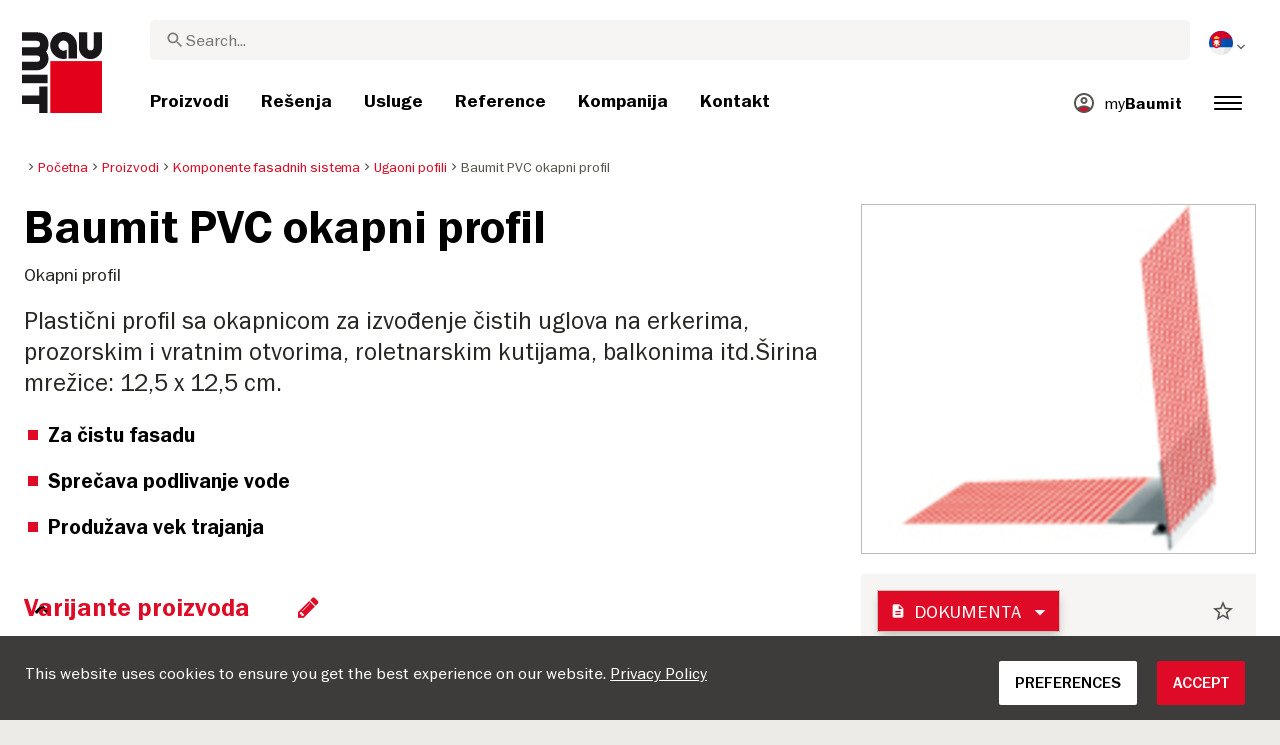

--- FILE ---
content_type: text/html; charset=UTF-8
request_url: https://baumit.rs/proizvodi/komponente-fasadnih-termoizolacionih-sistema/ugaoni-pofil/baumit-pvc-okapni-profil
body_size: 30914
content:
<!doctype html>
<html lang="sr">
<head>
    
            <link rel="preload" href="/fonts/FranklinGothicMediumITC.woff2" as="font" type="font/woff2" crossorigin>
        <link rel="preload" href="/fonts/FranklinGothicBookITC.woff2" as="font" type="font/woff2" crossorigin>
        <link rel="preload" href="/fonts/FranklinGothicDemiITC.woff2" as="font" type="font/woff2" crossorigin>
        <!--link rel="preload" href="/fonts/fa-solid-900.woff2" as="font" type="font/woff2" crossorigin-->
    <link rel="preload" href="/fonts/mdi.woff2" as="font" type="font/woff2" crossorigin>
    <link rel="preload" href="/fonts/materialdesignicons-webfont-subset.woff2" as="font" type="font/woff2" crossorigin>
    <link rel="alternate" type="application/rss+xml" title="News" href="https://baumit.rs/rss">


    
    <meta name="csrf-token" content="DV1vjGunNbdfXxzJZYWBCuElfmcR6q5NeXkimGoj">
        <meta charset="UTF-8">
            <meta name="robots" content="index, follow">
    
        <meta name="revisit-after" content="1 days">
    <meta name="viewport" content="width=device-width, initial-scale=1">
    <meta name="format-detection" content="telephone=no">
    <meta http-equiv="Content-Type" content="text/html; charset=utf-8">
    <link href="https://baumit.rs/images/favicon.ico?v=1624979137" rel="shortcut icon">
    <title>Baumit PVC okapni profil | Baumit.rs</title>

    <meta name="title" content="Baumit PVC okapni profil | Baumit.rs">
    <meta name="description" content="Plastični profil sa okapnicom za izvođenje čistih uglova na erkerima, prozorskim i vratnim otvorima, roletnarskim kutijama, balkonima itd.Širina mrežice:">
    <meta name="copyright" content="Baumit">
    <meta name="author" content="Baumit">
    <meta name="page-topic" content="Plastični profil sa okapnicom za izvođenje čistih uglova na erkerima, prozorskim i vratnim otvorima, roletnarskim kutijama, balkonima itd.Širina mrežice:">
    <meta name="image_src" content="https://baumit.rs/files/rs/product_images/im0026657.png?v=1768882816">
    <meta name="img_src" content="https://baumit.rs/files/rs/product_images/im0026657.png?v=1768882816">

    <meta property="og:title" content="Baumit PVC okapni profil | Baumit.rs"/>
    <meta property="og:description" content="Plastični profil sa okapnicom za izvođenje čistih uglova na erkerima, prozorskim i vratnim otvorima, roletnarskim kutijama, balkonima itd.Širina mrežice:"/>
    <meta property="og:image" content="https://baumit.rs/files/rs/product_images/im0026657.png?v=1768882816"/>
    <meta property="og:type" content="website"/>
    <meta property="og:url" content="https://baumit.rs/proizvodi/komponente-fasadnih-termoizolacionih-sistema/ugaoni-pofil/baumit-pvc-okapni-profil"/>
    <meta property="og:site_name" content="baumit.rs"/>
    <meta property="og:author" content="Baumit"/>
            <link rel="canonical" href="https://baumit.rs/proizvodi/komponente-fasadnih-termoizolacionih-sistema/ugaoni-pofil/baumit-pvc-okapni-profil"/>
    
    
    <!--meta http-equiv="Content-Security-Policy" content="
    default-src 'self';
    script-src 'self' 'unsafe-inline' https://cdnjs.cloudflare.com https://www.googletagmanager.com https://www.google-analytics.com https://maps.googleapis.com;
    style-src 'self' 'unsafe-inline' https://cdnjs.cloudflare.com https://fonts.googleapis.com;
    font-src 'self' https://fonts.gstatic.com;
    img-src 'self' data: https://www.google-analytics.com https://maps.googleapis.com https://maps.gstatic.com https://*.ytimg.com;
    frame-src https://www.youtube.com https://www.google.com;
    connect-src 'self' https://www.google-analytics.com https://region1.analytics.google.com https://maps.googleapis.com;
    "-->

            <style>
            body.page-load-fix {
                position: fixed;
                top: 0;
                left: 0;
                width: 100%;
                height: 100%;
                overflow: hidden;
            }

            body.page-load-fix .wrapper {
                visibility: hidden;
                width: 100%;
                height: 100%;
                overflow: hidden;
            }

            body .mainLoaderContainer {
                /*display: none;*/
                display: block;
                opacity: 0;
                pointer-events: none;
                transition: all .3s ease-in-out;
            }

            body.page-load-fix .mainLoaderContainer {
                opacity: 1;
                pointer-events: all;
            }
            body .mainLoaderContainer {
                display: block;
                background: #ffffff;
                position: fixed;
                z-index: 99999;
                top: 0;
                left: 0;
                width: 100%;
                height: 100%;
                overflow: hidden;
            }

            body .mainLoaderContainer .logo {
                position: absolute;
                top: 50%;
                left: 50%;
                width: 100%;
                max-width: 280px;
                transform: translateX(-50%) translateY(-50%);
                margin-top: -10px;
            }

            body .mainLoaderContainer .logo img {
                max-width: 100%;
            }

            @keyframes mt_loading {
                from {
                    width: 0;
                }
                to {
                    width: 100%;
                }
            }

            body.page-load-fix .mainLoaderContainer .logo:after {
                display: block;
                position: absolute;
                left: 0;
                bottom: -10px;
                background: #E2001A;
                content: "";
                height: 3px;
                animation-name: mt_loading;
                animation-duration: 1s;
            }
        </style>
        <script>
        var useDefaultcolorPaletteIdInPageBuilder = 87;
        var isLoggedIn = false;
    </script>
    <script>
        var enabledLifeAppPromoSystem = false ;
                var useProductBenefitsOnProductCards = false;
        var translations = {"promosystem_banner_text":"Prona\u0111ite savr\u0161enu boju za va\u0161u fasadu","promosystem_banner_button":"Preuzmite aplikaciju","promosystem_banner_icon":"\/images\/Baumit_logo.svg","promosystem_qr_text":"Obojite Va\u0161u ku\u0107u","promosystem_qr_link":"https:\/\/int.baumit.com\/lifeapp","promosystem_qr_button":"Preuzmite aplikaciju","promosystem_qr_icon":"\/images\/Baumit_logo.svg","products_go_to_product":"Idite na proizvod","top_menu_search":"Pretraga","references_references":"Reference","local_consultants_results":"Rezultati","local_consultants_no_result":"Nisu prona\u0111eni rezultati","local_consultants_district":"Okrug","partners_details":"Detaljnije","partners_map":"Mapa","partners_premium_partner":"Premium Partner","products_pdf_product_specification_sheet":"Tehni\u010dki list","products_pdf_security_specification_sheet":"Bezbednosni specifikacioni list","products_pdf_declaration_of_performance":"Key not found","general_download_all":"Preuzmite sve","products_filter_results":"Proizvodi","products_az":"Proizvodi A-Z","products_filter_all":"Svi","guide_experts_advice":"Savet eksperta","guide_baumit_systems":"Baumit Sistemi","mybaumit_my_account":"Moj profil","partners_count_of":"of","partners_count_partners":"partners","products_no_matching_names":"No matching names","partners_tel":"Tel.:","partners_fax":"Fax:","products_found_for":"Products found for","news_more":"Vi\u0161e","app_color_name":"Name","app_color_collection":"Kollektion","app_color_quality":"Farbqualit\u00e4t","please":"Please wait...","general_next":"Slede\u0107i","general_previous":"Prethodna","products_color_code":"Kod boje","products_are_you_looking_for_a_specific_color":"Da li tra\u017eite odre\u0111enu boju?","products_amount_calculator_title":"Kalkulator koli\u010dine","products_amount_calculator_description":"Navedite veli\u010dinu va\u0161eg projekta kako biste izra\u010dunali odgovarajuc\u0301u koli\u010dinu proizvoda. Imajte na umu da je  prikazani rezultat samo smernica. Potro\u0161nja podle\u017ee vi\u0161estrukim faktorima i mo\u017ee uticati na potrebnu koli\u010dinu.","products_amount_calculator_facade_area":"Veli\u010dina objekta","products_amount_calculator_amount":"Potrebna koli\u010dina","products_amount_calculator_units":"Potrebno pakovanja","products_amount_calculator_button":"Izra\u010dunajte","products_amount_calculator_legaltext":"The data is for information only.","products_amount_calculator_extend_description":"Upotrebite na\u0161 detaljni kalkulator za projekte kako biste saznali koji su Vam sve proizvodi potrebni. Putem kalkulatora mo\u017eete dobiti i ponudu za Va\u0161 objekat.","products_amount_calculator_extend_button":"Kalkulator za projekat","product_attributes_consumption":"Potro\u0161nja","products_amount_calculator_thickness":"Thickness","general_more_info":"More info","calc_colorpicker_hex":"HEX","calc_colorpicker_rgb":"RGB","general_color_tsr":"TSR","general_color_hbw":"HBW","baumitlife_reference_section_title":"Pogledajte projekte","products_card_badge_new":"New","products_card_badge_eco":"Eco","products_card_badge_premium":"Premium","baumitlife_color_textures":"Teksture","baumitlife_color_textures_info":"{empty}","baumitlife_texture_code":"Kod teksture","general_show_more":"Prika\u017ei vi\u0161e","general_show_less":"Prika\u017ei manje","sustainability_form_button_calculate":"Calculate","sustainability_calculator_title":"CO<sub>2<\/sub> Savings Calculator","sustainability_calculator_description":"Each square meter of Insulation installed acts as a powerful environmental champion, saving a remarkable amount of CO2. The carbon dioxide savings achieved by just one square meter of insulation equals the oxygen production of two trees over a year. <a href=\"\/sustainability\/legal\">Disclaimer<\/a>","sustainability_calculator_subtitle":"How much can your facade contribute to the fight against climate change?","sustainability_calculator_size":"Facade Size*","sustainability_calculator_result1":"Insulating your facade helps fight climate change like","sustainability_calculator_result2":"trees do each single year.","sustainability_read_more":"Read more","sustainability_read_less":"Read less","sustainability_legal_button":"Disclaimer","sustainability_quote_text":"We are firm believers in thinking long-term, which is why sustainability is a natural fit for Baumit.","sustainability_quote_author":"Robert Schmid, CEO Baumit Group","sustainability_learn_more":"Learn more","sustainability_hero_percentage":"20%","sustainability_hero_title":"Less CO<sub>2<\/sub>e by 2030","sustainability_hero_description":"At Baumit, we firmly believe that sustainability is the cornerstone of our long-term success and growth. Achieving ecological progress goes hand in hand with social responsibility and economic compatibility. This perspective is deeply ingrained in our company culture, influencing every aspect of our operations.","sustainability_home_info_title":"Saving CO2e With Yearly 45 Million m2 Facade Insulation Across Europe","sustainability_home_info_description":"Baumit insulation is applied on an impressive 45 million square meters to European facades. Each square meter of insulation acts as a powerful environmental champion, saving a remarkable amount of CO2e. The carbon dioxide savings achieved by just one square meter of insulation equals the oxygen production of two trees over a year. However, the CO2e savings don't end there; they multiply each year over the entire lifetime of each insulated building.\n<br><br>\n<b>800 million tons CO2e saved due to energy saving of the insulated buildings since the beginning of Baumit's ETICS success story<\/b><br>\n\n \n\nThe CO2e savings are making up for 10 million cars during the whole lifetime circle: The positive contributions of Baumit's facade insulation efforts have effectively counterbalanced the CO2 emissions produced by approx. 10 million cars in their lifetime (15 years 5 to\/year). <br>\nSaving totals of annual CO2 emissions by Germany <br>\nThis amount surpasses the total yearly CO2 emissions of Germany, Europe's largest economies.","products_product_variants":"Varijante proizvoda","product_attributes_packaging":"Pakovanje","product_attributes_amount_of_packaging_on_pallet":"Broj pakovanja u paleti","product_attributes_gross_density":"Specifi\u010dna gustina","product_attributes_yield":"Prinos","product_attributes_size_of_pallets":"Size of pallets","product_attributes_type_of_packaging":"Type of packaging","product_where_to_buy":"Key not found","product_price_list":"Key not found","general_gotoshop_button":"See product in shop","product_attributes_water_vapour_permeability":"Paropropusnost","product_attributes_thermal_conductivity_coefficient":"Lambda R","product_attributes_structure":"Struktura","product_attributes_grain_size":"Veli\u010dina zrna","products_color_selection":"Izbor boje","products_the_colors_are_not_100":"Key not found","partners_search_for_partners_nearby":"Pretraga partnera u blizini","partners_search_field_placeholder":"Grad, Ulica","partners_radius":"Radius","partners_show_all":"Poka\u017ei sve","partners_reset":"Resetovanje","product_details_html5_under_image":"","product_details_page_shopping_cart_title":"Product detailed page shopping cart","products_downloads":"Downloads","product_details_page_badges_title":"Product detailed page badges","product_attributes_shelf_life":"Rok trajanja","product_attributes_sd_value":"SD vrednost","product_attributes_w_value":"W vrednost","product_attributes_bonding_strength":"Adhezija","product_attributes_plate_format":"Dimenzija plo\u010de","product_attributes_compressive_strength":"Pritisna \u010dvrsto\u0107a","product_attributes_dried_mortar_density":"Gustina suvog maltera","product_attributes_max_thickness":"Maks. debljina","product_attributes_reaction_to_fire":"Reakcija na vatru","product_attributes_min_thickness":"Minimalna debljina","product_attributes_flexural_strength":"Otpornost na savijanje","product_attributes_ph_value":"PH vrednost","product_attributes_application_time":"Vreme aplikacije","product_attributes_drying_time":"Vreme su\u0161enja","product_attributes_gloss_level":"Nivo sjaja","product_attributes_mesh_size":"Veli\u010dina mre\u017ee","product_attributes_mass_per_unit":"Masa po jedinici","product_attributes_designation_code":"Oznaka","product_attributes_strength_category":"Kategorija \u010dvrsto\u0107e","product_attributes_walkability":"Prohodnost","product_attributes_min_joint_width":"Minimalna \u0161irina zgloba","product_attributes_tensile_strenght":"Zatezna \u010dvrsto\u0107a","product_attributes_max_joint_width":"Maks. \u0161irina zglobova","product_attributes_water_demand":"Potrebna koli\u010dina vode","product_attributes_open_time":"Otvoreno vreme","product_attributes_bonding_pull_strength":"Adhezija","product_attributes_solids_content":"Sadr\u017eaj \u010dvrstih materija","product_attributes_e-module":"E-modul","product_attributes_tensile_strength_after_aging":"Zatezna \u010dvrsto\u0107a posle starenja","product_attributes_thermal_conductivity":"Toplotna provodljivost","product_attributes_compressive_strength_after_28_days":"Pritisna \u010dvrsto\u0107a posle 28 dana","product_attributes_pot_life":"Vreme za korekciju","product_attributes_min_bore_hole":"Minimalni pre\u010dnik bu\u0161enja","product_attributes_standing_time":"Vreme stabilnosti","product_attributes_length_and_thickness":"Du\u017eina i debljina","product_attributes_max_grain_size":"Maks. veli\u010dina zrna","product_attributes_product_type_eps":"Tip stiropora","product_attributes_porosity":"Poroznost","product_attributes_mortar_group":"Grupa maltera","product_attributes_layer_thickness":"Debljina sloja","product_attributes_entrained_air_content":"Koli\u010dina uba\u010denog vazduha","product_attributes_embedment_depth":"Dubina sidrenja","product_attributes_consumption2":"Potro\u0161nja 2","product_attributes_min_coating_thickness":"Minimalna debljina sloja","product_attributes_diameter_anchor_shaft":"Pre\u010dnik tipla","product_attributes_processing_consistency":"Konzistencija za nano\u0161enje","product_attributes_wet_abrasion_class":"Klasa mokre abrazije","product_attributes_frost-thaw_resistance":"Otpornost na mraz","product_attributes_contrast_ratio":"Kontrast","product_attributes_length_of_anchor_shaft":"Dubina sidrenja","product_attributes_readiness":"Pripremljenost","product_attributes_bulk_density":"Gustina","product_attributes_source_mass":"Izvorna masa","product_attributes_shrinkage":"Skupljanje","product_attributes_working_temperature":"Temperatura pri izvo\u0111enju","product_attributes_mixing_time":"Vreme me\u0161anja","product_attributes_standard_classification":"Standardna klasifikacija","product_attributes_voc_eu_limit":"Granica VOC EU","product_attributes_opacity_class":"Nivo transparentnosti","product_attributes_plaster_thickness":"Debljina maltera","product_attributes_solid_content":"Sadr\u017eaj \u010dvrstih materija","product_attributes_use_category":"Koristite kategoriju","product_attributes_chi_value":"Koli\u010dina hroma","product_attributes_diameter_plate":"Dimenzija plo\u010de","product_attributes_technical_approval_eta":"Tehni\u010dko dopu\u0161tenje ETA","product_attributes_water_permeability":"Water Permeability","product_attributes_dilution_rate":"Dilution Rate","product_attributes_density":"Density","products_video_section_title":"Watch related video(s)","products_media_images_section_title":"Application photos","products_documents":"Dokumenta","calc_navigation_back":"Nazad","products_product_imported_price":"Price","calc_map_button_reset":"Resetuj","calc_map_distance":"Vzd\u00e1lenost do","product_attributes_flexural_strength_after_28_days":"Flexural strength after 28 days","products_pdf_sundry_sheet":"Sundry sheet (PDF)","products_pdf_enviromental_sheet":"Enviromental sheet (PDF)","products_pdf_conformity_sheet":"CE (PDF)","products_asset_folder":"Folder","products_pdf_declaration_of_performance_sheet":"Deklaracija o performansama","products_pdf_aufheizprotokolle":"Aufheizprotokoll (PDF)","products_pdf_techn_zusatzdok":"Technische Zusatzdokumente (PDF)","products_pdf_tender_text":"Tender text (PDF)","products_pdf_cert_fire":"Fire certificate (PDF)","products_pdf_cert_conf":"Comformity certificate (PDF)","products_pdf_cert_statereg":"State registration (PDF)","product_attributes_thermal_conductivity_value":"Thermal conductivity rated value","product_attributes_thermal_conductivity_nominal_value":"Thermal conductivity nominal value","product_review_error_loign_required":"Only logged in users can give product reviews","product_review_error_faled_create_review":"There was an error saving the rating, please try again later.","product_review_review_success_message":"Thank you for rating our product!","product_review_review_submit_button":"Submit rating","product_attributes_bundle_unit_price_label":"Bundle unit price","product_attributes_package_price_label":"Package price","menu_2023_search_aria_label":"Search","products_certificate_alt_cam":"Key not found","products_certificate_alt_dopcap":"Key not found","products_certificate_alt_eco":"Key not found","products_certificate_alt_emicode":"Key not found","products_certificate_alt_life":"Key not found","products_certificate_alt_natureplus":"Key not found","product_review_rating_legend":"Key not found","product_review_rating_star_label":"Key not found","products_partners_section_title":"where to buy","products_pdf_emicode":"Emicode (PDF)","products_pdf_natureplus":"Natureplus (PDF)","products_pdf_certificates":"Certificates (PDF)","wcag_static_alt_products_a_z_view_downloadable_files":"View downloadable files","wcag_static_alt_products_a_z_download_button":"Download","wcag_static_alt_products_a_z_download_all_files":"Download all files","wcag_static_alt_news_add_to_dashboard_button":"Add to dashboard","wcag_static_alt_partners_details_show_details":"Show details","wcag_static_alt_references_detail_gallery_previous_button_text":"Previous Image","wcag_static_alt_references_detail_gallery_next_button_text":"Next Image","wcag_static_alt_consultants_with_regions_bcom_avatar_alt_text":"BCOM Avatar","wcag_static_alt_baumitlife_color_picker_add_to_dashboard_button":"Add to Dashboard","wcag_static_alt_baumitlife_colorsearch_mobile_menu_close_button":"Close button","wcag_static_alt_baumitlife_colorsearch_color_details_close_button":"Close button","wcag_static_alt_baumitlife_project_card_carousel_next_image":"Next image","wcag_static_alt_baumitlife_project_card_carousel_previous_image":"Previous image","wcag_static_alt_baumitlife_project_card_carousel_open_image_carousel":"Open image carousel","products_pdf_spm_guideline":"SPM Guideline","products_pdf_sus":"Nachhaltigkeitsdatenblatt"};
        var useBaumitLifeSystem = 1;
        var countryMapCenterPosition = {
            lat: 44.016521,
            lng: 21.005859,
        };
        var useStaticPalettes = {
            foty: 93
        };
        var activeUniversalBanner = null;

        var globalTSRVisibility = true;

    </script>

    <script>
        var useGoogleConsentMode = 0;
        window.dataLayer = window.dataLayer || [];
        function gtag(){dataLayer.push(arguments);}
        function gtagConsent(){if (useGoogleConsentMode == 1) {gtag.apply(null, arguments);dataLayer.push({'event': 'cookie_consent_update'});}}
        function initConsentMode(enabled) {
            //console.log('Consent mode:', enabled); 
            if (!enabled) {
                return;
            }
            gtag('consent', 'default', {
                'ad_storage': 'denied',
                'ad_user_data': 'denied',
                'ad_personalization': 'denied',
                'analytics_storage': 'denied'
            });

                    }
        initConsentMode(useGoogleConsentMode);
    </script>

            <!-- Global site tag (gtag.js) - Google Analytics -->
<script async src="https://www.googletagmanager.com/gtag/js?id=UA-58371917-24"></script>
<script>
  window.dataLayer = window.dataLayer || [];
  function gtag(){dataLayer.push(arguments);}
  gtag('js', new Date());

  gtag('config', 'UA-58371917-24');
</script>
            <!-- Google Tag Manager -->
<script>(function(w,d,s,l,i){w[l]=w[l]||[];w[l].push({'gtm.start':
new Date().getTime(),event:'gtm.js'});var f=d.getElementsByTagName(s)[0],
j=d.createElement(s),dl=l!='dataLayer'?'&l='+l:'';j.async=true;j.src=
'https://www.googletagmanager.com/gtm.js?id='+i+dl;f.parentNode.insertBefore(j,f);
})(window,document,'script','dataLayer','GTM-59LBD8F');</script>
<!-- End Google Tag Manager -->
            <script src="https://analytics.ahrefs.com/analytics.js" data-key="m/O4VDriKJMwtFyAj2D8RQ" defer="true"></script>
            <script type="text/javascript">
    (function(c,l,a,r,i,t,y){
        c[a]=c[a]||function(){(c[a].q=c[a].q||[]).push(arguments)};
        t=l.createElement(r);t.async=1;t.src="https://www.clarity.ms/tag/"+i;
        y=l.getElementsByTagName(r)[0];y.parentNode.insertBefore(t,y);
    })(window, document, "clarity", "script", "pbuwddatgy");
</script>
    
    
            <script type="application/ld+json">{"@context":"https:\/\/schema.org","@graph":[{"@type":"Product","name":"Baumit PVC okapni profil","image":"https:\/\/baumit.rs\/files\/rs\/product_images\/im0026657.png","description":"Okapni profil"},{"@type":"BreadcrumbList","itemListElement":[{"@type":"ListItem","position":1,"name":"Početna","item":"https:\/\/baumit.rs"},{"@type":"ListItem","position":2,"name":"Proizvodi","item":"https:\/\/baumit.rs\/proizvodi"},{"@type":"ListItem","position":3,"name":"Komponente fasadnih sistema","item":"https:\/\/baumit.rs\/proizvodi\/komponente-fasadnih-termoizolacionih-sistema"},{"@type":"ListItem","position":4,"name":"Ugaoni pofili","item":"https:\/\/baumit.rs\/proizvodi\/komponente-fasadnih-termoizolacionih-sistema\/ugaoni-pofil"},{"@type":"ListItem","position":5,"name":"Baumit PVC okapni profil","item":"https:\/\/baumit.rs\/proizvodi\/komponente-fasadnih-termoizolacionih-sistema\/ugaoni-pofil\/baumit-pvc-okapni-profil"}]},{"@type":"Organization","name":"Baumit Serbia d.o.o.","url":"https:\/\/baumit.rs\/baumit.rs","location":{"@type":"PostalAddress","addressCountry":"SRBIJA","postalCode":"11130","streetAddress":"Beograd Smederevski put 25k"},"email":"support@baumit.com","logo":"https:\/\/baumit.rs\/images\/Baumit_logo.svg","telephone":"381113475082"}]}</script>
    </head>
<body class="  page-load-fix  body-page-sr ">
    
    <div id="topBanner" class="banner">
        <button class="banner-close" name="close" aria-label="Close button" aria-controls="topBanner" aria-expanded="false">
            <svg viewbox="0 0 24 24" width="20" height="20"><title>Close button</title>
                <path d="M7 7.00006L17 17.0001M7 17.0001L17 7.00006" stroke="currentColor"  stroke-width="2" stroke-linecap="round" stroke-linejoin="round">
            </svg>
        </button>
        <div class="banner-content">
            <img class="banner-image" src="/images/Baumit_logo.svg" alt="Banner Image" />
            <p class="banner-text">Find the <strong>perfect color</strong> for your facade</p>
            <a class="banner-link button" href="#">Get the app</a>
        </div>
    </div>
</div>            <div class="mainLoaderContainer">
                            <div class="logo">
                    <img src="/images/Baumit_logo.svg" alt="Baumit">
                </div>
                    </div>
                    <div class="" id="mainMenu"></div>
    <div class="wrapper" style="overflow:hidden;">
                
        <div class="white-background">
        <div class=" content">
            <div class="container-fluid product-page big-grid">
                <div class="row">
                    <div class="col-lg-9">
                        <ol class="breadcrumb ">
                <li class="breadcrumb-item">
                            <a class="" href="https://baumit.rs">
                    <i class="mdi mdi-chevron-right" aria-hidden="true"></i>
                    <span>Početna</span>
                </a>
                    </li>
                <li class="breadcrumb-item">
                            <a class="" href="https://baumit.rs/proizvodi">
                    <i class="mdi mdi-chevron-right" aria-hidden="true"></i>
                    <span>Proizvodi</span>
                </a>
                    </li>
                <li class="breadcrumb-item">
                            <a class="" href="https://baumit.rs/proizvodi/komponente-fasadnih-termoizolacionih-sistema">
                    <i class="mdi mdi-chevron-right" aria-hidden="true"></i>
                    <span>Komponente fasadnih sistema</span>
                </a>
                    </li>
                <li class="breadcrumb-item">
                            <a class="" href="https://baumit.rs/proizvodi/komponente-fasadnih-termoizolacionih-sistema/ugaoni-pofil">
                    <i class="mdi mdi-chevron-right" aria-hidden="true"></i>
                    <span>Ugaoni pofili</span>
                </a>
                    </li>
                <li class="breadcrumb-item">
                            <span class=" active  ">
                    <i class="mdi mdi-chevron-right" aria-hidden="true"></i>
                    <span>Baumit PVC okapni profil</span>
                </span>
                    </li>
            </ol>
                    </div>
                    <div class="col-lg-3">
                        
                        
                        
                    </div>
                </div>
                <div class="row product-page-row">
                    <div class="col-lg-8">
                        <div class="row">
                            <div class="col-lg-12 product-info">
                                <div class="inner">
                                                                            <h1 class="product">Baumit PVC okapni profil</h1>
                                                                                                                                                    <p class="bodytext body-text-overwrite-for-mobil">Okapni profil</p>
                                                                        
                                                                        
                                                                            <p class="introtext">Plastični profil sa okapnicom za izvođenje čistih uglova na erkerima, prozorskim i vratnim otvorima, roletnarskim kutijama, balkonima itd.Širina mrežice: 12,5 x 12,5 cm.</p>
                                        <ul class="highlights highlights-with-h2">
                                                                                            <li><h2>Za čistu fasadu</h2></li>
                                                                                                                                        <li><h2>Sprečava podlivanje vode</h2></li>
                                                                                                                                        <li><h2>Produžava vek trajanja</h2></li>
                                                                                    </ul>
                                                                    </div>
                            </div>
                                                    </div>
                                                    <div id="product-page-dynamic-content"></div>
                                            </div>
                    <div class="col-lg-4 ">
                        <div class="product-image">
                                                            <img alt="Baumit PVC okapni profil" fetchpriority="high" title="Baumit PVC okapni profil" src="https://baumit.rs/files/rs/product_images/im0026657.png" class="w-100 h-auto" style="width: 393px; height: 393px">
                                                    </div>

                                                     <div id="product-page-dynamic-sidebar" class="product-page-dynamic-content"></div>
                                            </div>
                </div>
            </div>
        </div>
                    
            </div>

            <div class="mb-5">
            <div id="page-related-content-container" class="grey-background" data-load-url="https://baumit.rs/api/relatedContent/load/product/3440"></div>
                    </div>
    
                    <div class="footer" id="page-footer-loading" data-load-url="https://baumit.rs/api/footer/load/view">

        </div>
                            <div class="pro-cookie-layout">
    <div class="cookie-lower-lane">
        <div class="cookie-lower-lane-text">
            <p>This website uses cookies to ensure you get the best experience on our website.  <a href="https://baumit.com" target="_blank">Privacy Policy</a></p>
        </div>
        <div class="cookie-lower-lane-button ">
            <div class="button btn preferences">
                Preferences
            </div>
            <div class="button btn accept">
                Accept
            </div>
        </div>
    </div>
    <div class="cookie-setting-layout">
        <div class="cookie-setting-layout-close">
            <button aria-label="Close Button" class="close-button"><span aria-hidden="true" class="mdi mdi-close"></span></button>
        </div>
        <div class="cookie-setting-layout-content">
            <div class="cookie-setting-layout-title">
                Choose type of cookies you accept using
            </div>
            <div class="cookie-setting-layout-setting-row">
                <div class="checbox-row">
                    <div class="checkbox-content">
                        <label class="form-check-label checked disabled">
                            <i class="fas fa-check" for="default"></i>
                            <input type="checkbox" class="form-check-input" id="default" name="default" checked disabled>
                        </label>
                    </div>
                    <div class="checkbox-label">
                        Strictly required cookies
                    </div>
                </div>
                <div class="setting-description">
                    These cookies are required for the website to run and cannot be switched off. Such cookie are only set in response to actions made by you such as language, currency, login session, privacy preferences. You can set your browser to block these cookies but our site may not work then.
                </div>
            </div>
            <div class="cookie-setting-layout-setting-row">
                <div class="checbox-row">
                    <div class="checkbox-content">
                        
                        <label class="form-check-label">
                            <i class="fas fa-check" for="analytics"></i>
                            <input type="checkbox" class="form-check-input" id="analytics" name="analytics">
                        </label>
                    </div>
                    <div class="checkbox-label">
                        Analytics and statistics
                    </div>
                </div>
                <div class="setting-description">
                    These cookies allow us to measure visitors traffic and see traffic sources by collecting information in data sets. They also help us understand which products and actions are more popular than others. You can deactivate those in the browser settings or use a google plug-in: <a href="https://tools.google.com/dlpage/gaoptout" target="_blank">https://tools.google.com/dlpage/gaoptout</a>
                </div>
            </div>
            <div class="cookie-setting-layout-setting-row">
                <div class="checbox-row">
                    <div class="checkbox-content">
                        <label class="form-check-label">
                            <i class="fas fa-check" for="marketing"></i>
                            <input type="checkbox" class="form-check-input" id="marketing" name="marketing">
                        </label>
                    </div>
                    <div class="checkbox-label">
                        Marketing and retargeting
                    </div>
                </div>
                <div class="setting-description">
                    These cookies are usually set by our marketing and advertising partners. They may be used by them to build a profile of your interest and later show you relevant ads. If you do not allow these cookies you will not experience targeted ads for your interests.
                </div>
            </div>
            <div class="cookie-setting-layout-accept">
                <div class="button btn accept">
                    Accept
                </div>
            </div>
        </div>
    </div>
</div>

<style>
    .close-button {
        border: none;
    }
</style>        </div>

<link href="https://baumit.rs/css/promosystem.css?v=1743078600" rel="stylesheet">
<link href="https://baumit.rs/css/slick.css?v=1664220192" rel="stylesheet">
<link href="https://baumit.rs/css/slick-theme.css?v=1664220192" rel="stylesheet">
<link href="https://baumit.rs/css/custom-bootstrap.css?v=1664220192" rel="stylesheet">
<link href="https://baumit.rs/css/elements.css?v=1768390552" rel="stylesheet">
<link href="https://baumit.rs/css/style.css?v=1768561448" rel="stylesheet">
    <link href="https://baumit.rs/css/responsive.css?v=1767785145" rel="stylesheet">


    <link href="https://baumit.rs/css/cookie_old.css?v=1664220192" rel="stylesheet">

            <link href="https://baumit.rs/css/fonts.css?v=1767785145" rel="stylesheet">
    
<link href="https://baumit.rs/css/web-icons.css?v=1664220192" rel="stylesheet">

<!--Page-builder frontend styles-->
<link rel='stylesheet' href="https://baumit.rs/page-builder/public/build/component-style.css?v=1767787148">

<link href="https://baumit.rs/css/google-material-icon.css?v=1768218984" rel="stylesheet">
<link href="https://baumit.rs/css/materialdesignicons.min.css?v=1664220192" rel="stylesheet">
<link href="https://baumit.rs/css/font-awesome.min.css?v=1664220192" rel="stylesheet">
<link href="https://baumit.rs/css/jquery-ui.min-1.12.1.css?v=1664220192" rel="stylesheet">
<link href="https://baumit.rs/css/bootstrap-datepicker.min-1.8.0.css?v=1664220192" rel="stylesheet">

    <script>
    var searchTrend = {
    "products": [
        {
            "name": "Baumit Beton B20",
            "link": "\/proizvodi\/beton\/baumit-beton-b20"
        },
        {
            "name": "Baumit Baumacol FlexUni",
            "link": "\/proizvodi\/program-za-keramiku\/lepkovi-za-plocice\/baumit-baumacol-flexuni"
        }
    ],
    "pages": [
        {
            "name": "Prodajna mesta Beton B20",
            "link": "\/kontakt\/partneri"
        },
        {
            "name": "Baumit Beton",
            "link": "\/guide\/beton\/baumit-beton"
        }
    ]
};
    var v2MainMenusMainItems = [{"id":570,"main_menu_id":569,"name":"Proizvodi","label":null,"custom_page_id":1572,"external_url":null,"is_visible":1,"menu_type":1,"column":1,"sort":1,"menu_slot":1,"megamenu_style":1,"counter_model_class":null,"domain_id":21,"created_at":"2018-07-30T07:35:23.000000Z","updated_at":"2018-08-01T10:59:55.000000Z","target_blank":0,"show_column_label":true,"show_column_image":true,"available_columns":[],"badge_counter":0,"custom_page":{"id":1572,"domain_id":21,"custom_page_id":0,"error_page_id":0,"submenu_id":0,"updated_at":"2021-06-03T05:06:02.000000Z","created_at":"2018-07-30T07:35:23.000000Z","header_image_alt_text":"","header_image_mobile_alt_text":"","seo":{"id":6608,"seoable_id":1572,"seoable_type":"App\\CustomPage","url":"proizvodi","title":"Proizvodi","description":"Proizvodi","image":null,"canonical_url":null,"created_at":"2018-07-30T07:35:24.000000Z","updated_at":"2018-10-18T06:34:39.000000Z","title_product":null,"description_product":null}},"children":[],"media1":{"id":181,"main_menu_id":570,"type":1,"url":"\/service\/products-a-z","title":"Proizvodi A-Z","icon":"\/files\/rs\/quicklink\/quicklinks_product_a-z-b.png","is_highlighted":1,"image":null,"is_target_blank":0,"position":1,"status":1,"created_at":"2018-07-30T07:35:23.000000Z","updated_at":"2018-10-17T10:45:39.000000Z"},"media2":{"id":182,"main_menu_id":570,"type":1,"url":"https:\/\/baumit.rs\/files\/rs\/Baumit-Cenovnik-septembar-2024.pdf","title":"Cenovnik 2024","icon":"\/files\/rs\/quicklink\/quicklinks_catalog.png","is_highlighted":1,"image":null,"is_target_blank":1,"position":2,"status":1,"created_at":"2018-07-30T07:35:23.000000Z","updated_at":"2024-09-03T14:01:27.000000Z"},"column_data1":null,"column_data2":null,"column_data3":null,"column_data4":null},{"id":571,"main_menu_id":569,"name":"Re\u0161enja","label":null,"custom_page_id":1573,"external_url":null,"is_visible":1,"menu_type":2,"column":1,"sort":2,"menu_slot":1,"megamenu_style":1,"counter_model_class":null,"domain_id":21,"created_at":"2018-07-30T07:35:23.000000Z","updated_at":"2018-08-01T10:59:55.000000Z","target_blank":0,"show_column_label":true,"show_column_image":true,"available_columns":[],"badge_counter":0,"custom_page":{"id":1573,"domain_id":21,"custom_page_id":null,"error_page_id":null,"submenu_id":null,"updated_at":"2020-09-02T11:07:23.000000Z","created_at":"2018-07-30T07:35:24.000000Z","header_image_alt_text":"","header_image_mobile_alt_text":"","seo":{"id":6609,"seoable_id":1573,"seoable_type":"App\\CustomPage","url":"resenja","title":"Resenja","description":"Resenja","image":null,"canonical_url":null,"created_at":"2018-07-30T07:35:24.000000Z","updated_at":"2018-10-16T06:38:17.000000Z","title_product":null,"description_product":null}},"children":[],"media1":null,"media2":null,"column_data1":null,"column_data2":null,"column_data3":null,"column_data4":null},{"id":572,"main_menu_id":569,"name":"Usluge","label":null,"custom_page_id":1574,"external_url":null,"is_visible":1,"menu_type":0,"column":1,"sort":3,"menu_slot":1,"megamenu_style":1,"counter_model_class":null,"domain_id":21,"created_at":"2018-07-30T07:35:23.000000Z","updated_at":"2018-08-01T10:59:55.000000Z","target_blank":0,"show_column_label":false,"show_column_image":false,"available_columns":[1,2,3],"badge_counter":0,"custom_page":{"id":1574,"domain_id":21,"custom_page_id":null,"error_page_id":null,"submenu_id":null,"updated_at":"2024-03-12T13:23:45.000000Z","created_at":"2018-07-30T07:35:24.000000Z","header_image_alt_text":"","header_image_mobile_alt_text":"","seo":{"id":6610,"seoable_id":1574,"seoable_type":"App\\CustomPage","url":"usluge","title":"Usluge","description":"Usluge","image":null,"canonical_url":null,"created_at":"2018-07-30T07:35:24.000000Z","updated_at":"2018-10-18T06:36:14.000000Z","title_product":null,"description_product":null}},"children":[{"id":573,"main_menu_id":572,"name":"Proizvodi A-Z","label":"","custom_page_id":1575,"external_url":null,"is_visible":1,"menu_type":0,"column":1,"sort":1,"menu_slot":1,"megamenu_style":1,"counter_model_class":null,"domain_id":21,"created_at":"2018-07-30T07:35:23.000000Z","updated_at":"2024-03-26T12:18:03.000000Z","target_blank":0,"show_column_label":true,"show_column_image":true,"available_columns":[],"badge_counter":0,"custom_page":{"id":1575,"domain_id":21,"custom_page_id":null,"error_page_id":null,"submenu_id":null,"updated_at":"2018-08-14T08:34:54.000000Z","created_at":"2018-07-30T07:35:24.000000Z","header_image_alt_text":"","header_image_mobile_alt_text":"","seo":{"id":6611,"seoable_id":1575,"seoable_type":"App\\CustomPage","url":"products-a-z","title":"Products A-Z","description":"Products A-Z","image":null,"canonical_url":null,"created_at":"2018-07-30T07:35:24.000000Z","updated_at":"2018-07-30T07:35:24.000000Z","title_product":null,"description_product":null}},"children":[]},{"id":575,"main_menu_id":572,"name":"Baumit Life boje","label":"","custom_page_id":4447,"external_url":null,"is_visible":1,"menu_type":0,"column":3,"sort":1,"menu_slot":1,"megamenu_style":1,"counter_model_class":null,"domain_id":21,"created_at":"2018-07-30T07:35:23.000000Z","updated_at":"2024-03-26T12:18:03.000000Z","target_blank":0,"show_column_label":true,"show_column_image":true,"available_columns":[],"badge_counter":0,"custom_page":{"id":4447,"domain_id":21,"custom_page_id":0,"error_page_id":0,"submenu_id":0,"updated_at":"2023-05-25T13:32:33.000000Z","created_at":"2021-06-15T11:01:40.000000Z","header_image_alt_text":"","header_image_mobile_alt_text":"","seo":{"id":23834,"seoable_id":4447,"seoable_type":"App\\CustomPage","url":"baumitlife","title":"Baumitlife","description":"Baumitlife","image":null,"canonical_url":null,"created_at":"2021-06-15T11:01:41.000000Z","updated_at":"2021-06-16T06:13:15.000000Z","title_product":null,"description_product":null}},"children":[]},{"id":576,"main_menu_id":572,"name":"Bro\u0161ure","label":"","custom_page_id":1567,"external_url":null,"is_visible":1,"menu_type":0,"column":2,"sort":1,"menu_slot":1,"megamenu_style":1,"counter_model_class":null,"domain_id":21,"created_at":"2018-07-30T07:35:23.000000Z","updated_at":"2024-03-26T12:18:03.000000Z","target_blank":0,"show_column_label":true,"show_column_image":true,"available_columns":[],"badge_counter":0,"custom_page":{"id":1567,"domain_id":21,"custom_page_id":null,"error_page_id":null,"submenu_id":null,"updated_at":"2025-08-11T10:46:10.000000Z","created_at":"2018-07-30T07:35:23.000000Z","header_image_alt_text":"","header_image_mobile_alt_text":"","seo":{"id":6603,"seoable_id":1567,"seoable_type":"App\\CustomPage","url":"brosure","title":"Brosure","description":"Brosure","image":null,"canonical_url":null,"created_at":"2018-07-30T07:35:23.000000Z","updated_at":"2018-10-18T06:37:25.000000Z","title_product":null,"description_product":null}},"children":[]},{"id":577,"main_menu_id":572,"name":"Arhitektonski detalji","label":"","custom_page_id":1551,"external_url":null,"is_visible":1,"menu_type":0,"column":1,"sort":2,"menu_slot":1,"megamenu_style":1,"counter_model_class":null,"domain_id":21,"created_at":"2018-07-30T07:35:23.000000Z","updated_at":"2024-04-08T06:58:09.000000Z","target_blank":0,"show_column_label":true,"show_column_image":true,"available_columns":[],"badge_counter":0,"custom_page":{"id":1551,"domain_id":21,"custom_page_id":0,"error_page_id":0,"submenu_id":0,"updated_at":"2024-04-19T14:14:38.000000Z","created_at":"2018-07-30T07:35:23.000000Z","header_image_alt_text":"","header_image_mobile_alt_text":"","seo":{"id":6587,"seoable_id":1551,"seoable_type":"App\\CustomPage","url":"arhitektonski-detalji","title":null,"description":null,"image":null,"canonical_url":null,"created_at":"2018-07-30T07:35:23.000000Z","updated_at":"2024-04-05T08:54:15.000000Z","title_product":null,"description_product":null}},"children":[]},{"id":1328,"main_menu_id":572,"name":"Kalkulator","label":"","custom_page_id":null,"external_url":"https:\/\/baumit.rs\/calculator?calcId=46&step=1","is_visible":1,"menu_type":0,"column":2,"sort":2,"menu_slot":1,"megamenu_style":1,"counter_model_class":null,"domain_id":21,"created_at":"2020-06-04T12:10:20.000000Z","updated_at":"2024-03-26T12:18:03.000000Z","target_blank":0,"show_column_label":true,"show_column_image":true,"available_columns":[],"badge_counter":0,"custom_page":null,"children":[]},{"id":1506,"main_menu_id":572,"name":"Viva Park","label":"","custom_page_id":6285,"external_url":null,"is_visible":1,"menu_type":0,"column":3,"sort":3,"menu_slot":1,"megamenu_style":1,"counter_model_class":null,"domain_id":21,"created_at":"2023-07-21T15:54:39.000000Z","updated_at":"2024-03-26T12:18:03.000000Z","target_blank":0,"show_column_label":true,"show_column_image":true,"available_columns":[],"badge_counter":0,"custom_page":{"id":6285,"domain_id":21,"custom_page_id":0,"error_page_id":0,"submenu_id":0,"updated_at":"2023-07-21T15:24:24.000000Z","created_at":"2022-06-15T13:17:12.000000Z","header_image_alt_text":"","header_image_mobile_alt_text":"","seo":{"id":28517,"seoable_id":6285,"seoable_type":"App\\CustomPage","url":"viva","title":"vivapark home","description":"vivapark home","image":null,"canonical_url":null,"created_at":"2022-06-15T13:17:12.000000Z","updated_at":"2023-02-08T12:55:48.000000Z","title_product":null,"description_product":null}},"children":[]}],"media1":null,"media2":null,"column_data1":{"id":25,"main_menu_id":572,"column_number":1,"label":null,"image":null,"created_at":"2021-03-12T13:57:14.000000Z","updated_at":"2021-03-12T13:57:14.000000Z"},"column_data2":{"id":26,"main_menu_id":572,"column_number":2,"label":null,"image":null,"created_at":"2021-03-12T13:57:14.000000Z","updated_at":"2021-03-12T13:57:14.000000Z"},"column_data3":{"id":27,"main_menu_id":572,"column_number":3,"label":null,"image":null,"created_at":"2021-03-12T13:57:14.000000Z","updated_at":"2021-03-12T13:57:14.000000Z"},"column_data4":{"id":28,"main_menu_id":572,"column_number":4,"label":null,"image":null,"created_at":"2021-03-12T13:57:14.000000Z","updated_at":"2021-03-12T13:57:14.000000Z"}},{"id":582,"main_menu_id":569,"name":"Reference","label":null,"custom_page_id":1576,"external_url":null,"is_visible":1,"menu_type":0,"column":1,"sort":4,"menu_slot":1,"megamenu_style":1,"counter_model_class":null,"domain_id":21,"created_at":"2018-07-30T07:35:23.000000Z","updated_at":"2018-08-01T10:59:55.000000Z","target_blank":0,"show_column_label":true,"show_column_image":true,"available_columns":[],"badge_counter":0,"custom_page":{"id":1576,"domain_id":21,"custom_page_id":null,"error_page_id":null,"submenu_id":null,"updated_at":"2024-01-22T13:38:08.000000Z","created_at":"2018-07-30T07:35:24.000000Z","header_image_alt_text":"","header_image_mobile_alt_text":"","seo":{"id":6612,"seoable_id":1576,"seoable_type":"App\\CustomPage","url":"reference","title":"Reference","description":"Reference","image":null,"canonical_url":null,"created_at":"2018-07-30T07:35:24.000000Z","updated_at":"2018-10-18T06:38:02.000000Z","title_product":null,"description_product":null}},"children":[],"media1":null,"media2":null,"column_data1":null,"column_data2":null,"column_data3":null,"column_data4":null},{"id":583,"main_menu_id":569,"name":"Kompanija","label":null,"custom_page_id":1577,"external_url":null,"is_visible":1,"menu_type":0,"column":1,"sort":5,"menu_slot":1,"megamenu_style":1,"counter_model_class":null,"domain_id":21,"created_at":"2018-07-30T07:35:23.000000Z","updated_at":"2018-08-01T10:59:55.000000Z","target_blank":0,"show_column_label":false,"show_column_image":false,"available_columns":[1,2,3],"badge_counter":0,"custom_page":{"id":1577,"domain_id":21,"custom_page_id":null,"error_page_id":null,"submenu_id":null,"updated_at":"2021-04-23T11:53:05.000000Z","created_at":"2018-07-30T07:35:24.000000Z","header_image_alt_text":"","header_image_mobile_alt_text":"","seo":{"id":6613,"seoable_id":1577,"seoable_type":"App\\CustomPage","url":"kompanija","title":"Kompanija","description":"Kompanija","image":null,"canonical_url":null,"created_at":"2018-07-30T07:35:24.000000Z","updated_at":"2018-10-18T06:38:54.000000Z","title_product":null,"description_product":null}},"children":[{"id":584,"main_menu_id":583,"name":"Menad\u017ement","label":"","custom_page_id":1555,"external_url":null,"is_visible":1,"menu_type":0,"column":1,"sort":1,"menu_slot":1,"megamenu_style":1,"counter_model_class":null,"domain_id":21,"created_at":"2018-07-30T07:35:23.000000Z","updated_at":"2024-05-09T11:59:24.000000Z","target_blank":0,"show_column_label":true,"show_column_image":true,"available_columns":[],"badge_counter":0,"custom_page":{"id":1555,"domain_id":21,"custom_page_id":null,"error_page_id":null,"submenu_id":null,"updated_at":"2023-08-05T11:06:15.000000Z","created_at":"2018-07-30T07:35:23.000000Z","header_image_alt_text":"","header_image_mobile_alt_text":"","seo":{"id":6591,"seoable_id":1555,"seoable_type":"App\\CustomPage","url":"menadzment","title":"Menadzment","description":"Menadzment","image":null,"canonical_url":null,"created_at":"2018-07-30T07:35:23.000000Z","updated_at":"2018-10-18T06:39:51.000000Z","title_product":null,"description_product":null}},"children":[]},{"id":587,"main_menu_id":583,"name":"Istorija","label":"","custom_page_id":1557,"external_url":null,"is_visible":1,"menu_type":0,"column":2,"sort":1,"menu_slot":1,"megamenu_style":1,"counter_model_class":null,"domain_id":21,"created_at":"2018-07-30T07:35:23.000000Z","updated_at":"2024-05-09T11:59:24.000000Z","target_blank":0,"show_column_label":true,"show_column_image":true,"available_columns":[],"badge_counter":0,"custom_page":{"id":1557,"domain_id":21,"custom_page_id":null,"error_page_id":null,"submenu_id":null,"updated_at":"2019-04-12T07:14:26.000000Z","created_at":"2018-07-30T07:35:23.000000Z","header_image_alt_text":"","header_image_mobile_alt_text":"","seo":{"id":6593,"seoable_id":1557,"seoable_type":"App\\CustomPage","url":"istorija","title":"Istorija","description":"Istorija","image":null,"canonical_url":null,"created_at":"2018-07-30T07:35:23.000000Z","updated_at":"2018-10-18T06:42:04.000000Z","title_product":null,"description_product":null}},"children":[]},{"id":585,"main_menu_id":583,"name":"Vizija i Vrednosti","label":"","custom_page_id":1556,"external_url":null,"is_visible":1,"menu_type":0,"column":1,"sort":2,"menu_slot":1,"megamenu_style":1,"counter_model_class":null,"domain_id":21,"created_at":"2018-07-30T07:35:23.000000Z","updated_at":"2024-05-09T11:59:24.000000Z","target_blank":0,"show_column_label":true,"show_column_image":true,"available_columns":[],"badge_counter":0,"custom_page":{"id":1556,"domain_id":21,"custom_page_id":null,"error_page_id":null,"submenu_id":null,"updated_at":"2023-05-15T11:04:47.000000Z","created_at":"2018-07-30T07:35:23.000000Z","header_image_alt_text":"","header_image_mobile_alt_text":"","seo":{"id":6592,"seoable_id":1556,"seoable_type":"App\\CustomPage","url":"vizija","title":"Vizija","description":"Vizija","image":null,"canonical_url":null,"created_at":"2018-07-30T07:35:23.000000Z","updated_at":"2018-10-18T06:41:29.000000Z","title_product":null,"description_product":null}},"children":[]},{"id":590,"main_menu_id":583,"name":"Baumit u medijima","label":"","custom_page_id":1569,"external_url":null,"is_visible":1,"menu_type":0,"column":3,"sort":2,"menu_slot":1,"megamenu_style":1,"counter_model_class":null,"domain_id":21,"created_at":"2018-07-30T07:35:23.000000Z","updated_at":"2024-05-09T11:59:24.000000Z","target_blank":0,"show_column_label":true,"show_column_image":true,"available_columns":[],"badge_counter":0,"custom_page":{"id":1569,"domain_id":21,"custom_page_id":null,"error_page_id":null,"submenu_id":null,"updated_at":"2018-10-25T12:15:44.000000Z","created_at":"2018-07-30T07:35:23.000000Z","header_image_alt_text":"","header_image_mobile_alt_text":"","seo":{"id":6605,"seoable_id":1569,"seoable_type":"App\\CustomPage","url":"baumit-u-medijima","title":"Baumit u medijima","description":"Baumit u medijima","image":null,"canonical_url":null,"created_at":"2018-07-30T07:35:23.000000Z","updated_at":"2018-10-18T06:44:06.000000Z","title_product":null,"description_product":null}},"children":[]},{"id":1267,"main_menu_id":583,"name":"LifeChallenge","label":"","custom_page_id":7101,"external_url":null,"is_visible":1,"menu_type":0,"column":2,"sort":2,"menu_slot":1,"megamenu_style":1,"counter_model_class":null,"domain_id":21,"created_at":"2019-10-22T10:44:42.000000Z","updated_at":"2024-05-09T11:59:24.000000Z","target_blank":0,"show_column_label":true,"show_column_image":true,"available_columns":[],"badge_counter":0,"custom_page":{"id":7101,"domain_id":21,"custom_page_id":0,"error_page_id":0,"submenu_id":0,"updated_at":"2024-06-03T08:42:08.000000Z","created_at":"2023-11-08T09:36:14.000000Z","header_image_alt_text":"","header_image_mobile_alt_text":"","seo":{"id":30805,"seoable_id":7101,"seoable_type":"App\\CustomPage","url":"lifechallenge2024","title":"Life Challenge 2024","description":"Pripremite se da budete inspirisani i o\u010darani dok otkrivamo verziju 2024 u arhitektonskoj evoluciji. Scena je postavljena, vizija je smela \u2013 do\u0111ite, budite deo oblikovanja fasada sutra\u0161njice,","image":"\/files\/rs\/lifechallenge\/2024\/LifeChallenge2024_header_mobile.jpg","canonical_url":null,"created_at":"2023-11-08T09:36:15.000000Z","updated_at":"2024-01-19T13:03:16.000000Z","title_product":null,"description_product":null}},"children":[]},{"id":1358,"main_menu_id":583,"name":"Blog","label":"","custom_page_id":4295,"external_url":null,"is_visible":1,"menu_type":0,"column":3,"sort":2,"menu_slot":1,"megamenu_style":1,"counter_model_class":null,"domain_id":21,"created_at":"2021-03-12T13:55:38.000000Z","updated_at":"2024-05-09T11:59:24.000000Z","target_blank":0,"show_column_label":true,"show_column_image":true,"available_columns":[],"badge_counter":0,"custom_page":{"id":4295,"domain_id":21,"custom_page_id":1577,"error_page_id":0,"submenu_id":0,"updated_at":"2021-02-17T14:29:13.000000Z","created_at":"2021-02-17T14:29:13.000000Z","header_image_alt_text":"","header_image_mobile_alt_text":"","seo":{"id":21491,"seoable_id":4295,"seoable_type":"App\\CustomPage","url":"blog","title":"Baumit Serbia blog stranica","description":"Blog","image":"\/files\/rs\/company\/career.jpg","canonical_url":null,"created_at":"2021-02-17T14:29:13.000000Z","updated_at":"2021-02-17T14:29:13.000000Z","title_product":null,"description_product":null}},"children":[]},{"id":586,"main_menu_id":583,"name":"Baumit Vesti","label":"","custom_page_id":1578,"external_url":null,"is_visible":1,"menu_type":0,"column":1,"sort":3,"menu_slot":1,"megamenu_style":1,"counter_model_class":null,"domain_id":21,"created_at":"2018-07-30T07:35:23.000000Z","updated_at":"2024-05-09T11:59:24.000000Z","target_blank":0,"show_column_label":true,"show_column_image":true,"available_columns":[],"badge_counter":0,"custom_page":{"id":1578,"domain_id":21,"custom_page_id":0,"error_page_id":0,"submenu_id":0,"updated_at":"2023-10-30T14:21:29.000000Z","created_at":"2018-07-30T07:35:24.000000Z","header_image_alt_text":"","header_image_mobile_alt_text":"","seo":{"id":6614,"seoable_id":1578,"seoable_type":"App\\CustomPage","url":"baumit-vesti","title":"Baumit Vesti","description":"Baumit Vesti","image":null,"canonical_url":null,"created_at":"2018-07-30T07:35:24.000000Z","updated_at":"2018-10-17T09:56:57.000000Z","title_product":null,"description_product":null}},"children":[]}],"media1":null,"media2":null,"column_data1":{"id":21,"main_menu_id":583,"column_number":1,"label":null,"image":null,"created_at":"2021-03-12T13:55:45.000000Z","updated_at":"2021-03-12T13:55:45.000000Z"},"column_data2":{"id":22,"main_menu_id":583,"column_number":2,"label":null,"image":null,"created_at":"2021-03-12T13:55:45.000000Z","updated_at":"2021-03-12T13:55:45.000000Z"},"column_data3":{"id":23,"main_menu_id":583,"column_number":3,"label":null,"image":null,"created_at":"2021-03-12T13:55:45.000000Z","updated_at":"2021-03-12T13:55:45.000000Z"},"column_data4":{"id":24,"main_menu_id":583,"column_number":4,"label":null,"image":null,"created_at":"2021-03-12T13:55:45.000000Z","updated_at":"2021-03-12T13:55:45.000000Z"}},{"id":592,"main_menu_id":569,"name":"Kontakt","label":null,"custom_page_id":1579,"external_url":null,"is_visible":1,"menu_type":0,"column":1,"sort":6,"menu_slot":1,"megamenu_style":1,"counter_model_class":null,"domain_id":21,"created_at":"2018-07-30T07:35:23.000000Z","updated_at":"2018-08-01T10:59:55.000000Z","target_blank":0,"show_column_label":false,"show_column_image":false,"available_columns":[1,2,3],"badge_counter":0,"custom_page":{"id":1579,"domain_id":21,"custom_page_id":null,"error_page_id":null,"submenu_id":null,"updated_at":"2021-08-23T08:30:22.000000Z","created_at":"2018-07-30T07:35:24.000000Z","header_image_alt_text":"","header_image_mobile_alt_text":"","seo":{"id":6615,"seoable_id":1579,"seoable_type":"App\\CustomPage","url":"kontakt","title":"Kontakt","description":"Kontakt","image":null,"canonical_url":null,"created_at":"2018-07-30T07:35:24.000000Z","updated_at":"2018-10-18T06:45:42.000000Z","title_product":null,"description_product":null}},"children":[{"id":593,"main_menu_id":592,"name":"Baumit Call Centar","label":null,"custom_page_id":1559,"external_url":null,"is_visible":1,"menu_type":0,"column":1,"sort":1,"menu_slot":1,"megamenu_style":1,"counter_model_class":null,"domain_id":21,"created_at":"2018-07-30T07:35:23.000000Z","updated_at":"2018-10-30T08:17:38.000000Z","target_blank":0,"show_column_label":true,"show_column_image":true,"available_columns":[],"badge_counter":0,"custom_page":{"id":1559,"domain_id":21,"custom_page_id":null,"error_page_id":null,"submenu_id":null,"updated_at":"2018-10-31T08:39:31.000000Z","created_at":"2018-07-30T07:35:23.000000Z","header_image_alt_text":"","header_image_mobile_alt_text":"","seo":{"id":6595,"seoable_id":1559,"seoable_type":"App\\CustomPage","url":"baumit-call-centar","title":null,"description":null,"image":null,"canonical_url":null,"created_at":"2018-07-30T07:35:23.000000Z","updated_at":"2019-01-24T08:13:15.000000Z","title_product":null,"description_product":null}},"children":[]},{"id":595,"main_menu_id":592,"name":"Lokalni konsultanti","label":null,"custom_page_id":1561,"external_url":null,"is_visible":1,"menu_type":0,"column":2,"sort":1,"menu_slot":1,"megamenu_style":1,"counter_model_class":null,"domain_id":21,"created_at":"2018-07-30T07:35:23.000000Z","updated_at":"2021-08-23T08:34:07.000000Z","target_blank":0,"show_column_label":true,"show_column_image":true,"available_columns":[],"badge_counter":0,"custom_page":{"id":1561,"domain_id":21,"custom_page_id":null,"error_page_id":null,"submenu_id":null,"updated_at":"2023-06-14T11:36:59.000000Z","created_at":"2018-07-30T07:35:23.000000Z","header_image_alt_text":"","header_image_mobile_alt_text":"","seo":{"id":6597,"seoable_id":1561,"seoable_type":"App\\CustomPage","url":"lokalni-konsultant","title":"Lokalni konsultant","description":"Lokalni konsultant","image":null,"canonical_url":null,"created_at":"2018-07-30T07:35:23.000000Z","updated_at":"2019-10-25T09:30:40.000000Z","title_product":null,"description_product":null}},"children":[]},{"id":597,"main_menu_id":592,"name":"Sedi\u0161te i fabrika","label":null,"custom_page_id":1563,"external_url":null,"is_visible":1,"menu_type":0,"column":3,"sort":1,"menu_slot":1,"megamenu_style":1,"counter_model_class":null,"domain_id":21,"created_at":"2018-07-30T07:35:23.000000Z","updated_at":"2021-08-23T08:34:07.000000Z","target_blank":0,"show_column_label":true,"show_column_image":true,"available_columns":[],"badge_counter":0,"custom_page":{"id":1563,"domain_id":21,"custom_page_id":0,"error_page_id":0,"submenu_id":0,"updated_at":"2025-01-13T11:40:44.000000Z","created_at":"2018-07-30T07:35:23.000000Z","header_image_alt_text":"","header_image_mobile_alt_text":"","seo":{"id":6599,"seoable_id":1563,"seoable_type":"App\\CustomPage","url":"sediste-i-fabrika","title":null,"description":null,"image":null,"canonical_url":null,"created_at":"2018-07-30T07:35:23.000000Z","updated_at":"2021-08-23T08:32:11.000000Z","title_product":null,"description_product":null}},"children":[]},{"id":594,"main_menu_id":592,"name":"Kontakt Forma","label":null,"custom_page_id":1560,"external_url":null,"is_visible":1,"menu_type":0,"column":1,"sort":2,"menu_slot":1,"megamenu_style":1,"counter_model_class":null,"domain_id":21,"created_at":"2018-07-30T07:35:23.000000Z","updated_at":"2018-08-27T06:41:22.000000Z","target_blank":0,"show_column_label":true,"show_column_image":true,"available_columns":[],"badge_counter":0,"custom_page":{"id":1560,"domain_id":21,"custom_page_id":0,"error_page_id":0,"submenu_id":0,"updated_at":"2021-11-04T13:34:04.000000Z","created_at":"2018-07-30T07:35:23.000000Z","header_image_alt_text":"","header_image_mobile_alt_text":"","seo":{"id":6596,"seoable_id":1560,"seoable_type":"App\\CustomPage","url":"kontakt-forma","title":null,"description":null,"image":null,"canonical_url":null,"created_at":"2018-07-30T07:35:23.000000Z","updated_at":"2018-10-18T06:46:10.000000Z","title_product":null,"description_product":null}},"children":[]},{"id":596,"main_menu_id":592,"name":"Prodajna mesta Beton B20","label":null,"custom_page_id":1562,"external_url":null,"is_visible":1,"menu_type":0,"column":2,"sort":2,"menu_slot":1,"megamenu_style":1,"counter_model_class":null,"domain_id":21,"created_at":"2018-07-30T07:35:23.000000Z","updated_at":"2021-05-07T09:40:27.000000Z","target_blank":0,"show_column_label":true,"show_column_image":true,"available_columns":[],"badge_counter":0,"custom_page":{"id":1562,"domain_id":21,"custom_page_id":0,"error_page_id":0,"submenu_id":0,"updated_at":"2024-09-20T17:52:08.000000Z","created_at":"2018-07-30T07:35:23.000000Z","header_image_alt_text":"","header_image_mobile_alt_text":"","seo":{"id":6598,"seoable_id":1562,"seoable_type":"App\\CustomPage","url":"partneri","title":null,"description":null,"image":"\/files\/rs\/custom_page\/map_beton.jpg","canonical_url":null,"created_at":"2018-07-30T07:35:23.000000Z","updated_at":"2021-05-27T16:29:10.000000Z","title_product":null,"description_product":null}},"children":[]},{"id":598,"main_menu_id":592,"name":"Baumit International","label":null,"custom_page_id":1564,"external_url":null,"is_visible":1,"menu_type":0,"column":3,"sort":2,"menu_slot":1,"megamenu_style":1,"counter_model_class":null,"domain_id":21,"created_at":"2018-07-30T07:35:23.000000Z","updated_at":"2021-05-07T08:26:58.000000Z","target_blank":0,"show_column_label":true,"show_column_image":true,"available_columns":[],"badge_counter":0,"custom_page":{"id":1564,"domain_id":21,"custom_page_id":null,"error_page_id":null,"submenu_id":null,"updated_at":"2026-01-16T08:55:12.000000Z","created_at":"2018-07-30T07:35:23.000000Z","header_image_alt_text":"","header_image_mobile_alt_text":"","seo":{"id":6600,"seoable_id":1564,"seoable_type":"App\\CustomPage","url":"internacionalni-kontakti","title":"Internacionalni kontakti","description":"Internacionalni kontakti","image":null,"canonical_url":null,"created_at":"2018-07-30T07:35:23.000000Z","updated_at":"2018-10-18T06:48:13.000000Z","title_product":null,"description_product":null}},"children":[]}],"media1":null,"media2":null,"column_data1":{"id":45,"main_menu_id":592,"column_number":1,"label":null,"image":null,"created_at":"2021-05-07T08:26:26.000000Z","updated_at":"2021-05-07T08:26:26.000000Z"},"column_data2":{"id":46,"main_menu_id":592,"column_number":2,"label":null,"image":null,"created_at":"2021-05-07T08:26:26.000000Z","updated_at":"2021-05-07T08:26:26.000000Z"},"column_data3":{"id":47,"main_menu_id":592,"column_number":3,"label":null,"image":null,"created_at":"2021-05-07T08:26:26.000000Z","updated_at":"2021-05-07T08:26:26.000000Z"},"column_data4":{"id":48,"main_menu_id":592,"column_number":4,"label":null,"image":null,"created_at":"2021-05-07T08:26:26.000000Z","updated_at":"2021-05-07T08:26:26.000000Z"}}];
    var v2MainMenusAdditionalItems = [];
    var marketingCategory = [{"id":1472,"product_category_id":0,"name":"Fasade","category_description":null,"image":"\/files\/rs\/product_images\/Products\/facade.png","sort":1,"status":1,"use_auto_content":0,"domain_id":21,"created_at":"2018-07-30T07:35:24.000000Z","updated_at":"2018-08-01T11:35:23.000000Z","deleted_at":null,"visible_in_menu":1,"content_html":null,"content_json":null,"content_html_draft":null,"content_json_draft":null,"show_related":0,"show_in_filter":1,"search_enabled":1,"guide_category_description":null,"guide_category_page_title":null,"statusText":"Active","product_url":null,"guide_url":null,"seo":{"seoable_id":1472,"seoable_type":"App\\ProductCategory"},"subcategories":[{"id":1473,"domain_id":21,"product_category_id":1472,"name":"Fasadni dekorativni malteri i boje","sort":1,"status":1,"visible_in_menu":1,"statusText":"Active","product_url":"https:\/\/baumit.rs\/proizvodi\/fasadni-dekorativni-malteri-i-boje","guide_url":"https:\/\/baumit.rs\/guides\/fasadni-dekorativni-malteri-i-boje","seo":{"id":6620,"seoable_id":1473,"seoable_type":"App\\ProductCategory","url":"fasadni-dekorativni-malteri-i-boje","title":null,"description":null,"image":null,"canonical_url":null,"created_at":"2018-07-30T07:35:24.000000Z","updated_at":"2018-10-18T07:14:50.000000Z","title_product":null,"description_product":null}},{"id":1480,"domain_id":21,"product_category_id":1472,"name":"Fasadni termoizolacioni sistemi - ETICS","sort":2,"status":1,"visible_in_menu":1,"statusText":"Active","product_url":"https:\/\/baumit.rs\/proizvodi\/fasadni-termoizolacioni-sistemi","guide_url":"https:\/\/baumit.rs\/guides\/fasadni-termoizolacioni-sistemi","seo":{"id":6627,"seoable_id":1480,"seoable_type":"App\\ProductCategory","url":"fasadni-termoizolacioni-sistemi","title":"Fasadni termoizolacioni sistemi","description":"Fasadni termoizolacioni sistemi","image":null,"canonical_url":null,"created_at":"2018-07-30T07:35:24.000000Z","updated_at":"2018-10-26T09:35:46.000000Z","title_product":"Fasadni termoizolacioni sistemi","description_product":"Fasadni termoizolacioni sistemi"}},{"id":1502,"domain_id":21,"product_category_id":1472,"name":"Komponente fasadnih sistema","sort":3,"status":1,"visible_in_menu":1,"statusText":"Active","product_url":"https:\/\/baumit.rs\/proizvodi\/komponente-fasadnih-termoizolacionih-sistema","guide_url":"https:\/\/baumit.rs\/guides\/komponente-fasadnih-termoizolacionih-sistema","seo":{"id":6649,"seoable_id":1502,"seoable_type":"App\\ProductCategory","url":"komponente-fasadnih-termoizolacionih-sistema","title":"Komponente fasadnih termoizolacionih sistema","description":"Komponente fasadnih termoizolacionih sistema","image":null,"canonical_url":null,"created_at":"2018-07-30T07:35:24.000000Z","updated_at":"2018-10-18T07:16:04.000000Z","title_product":"Komponente fasadnih termoizolacionih sistema","description_product":"Komponente fasadnih termoizolacionih sistema"}},{"id":1488,"domain_id":21,"product_category_id":1472,"name":"Renoviranje","sort":4,"status":1,"visible_in_menu":1,"statusText":"Active","product_url":"https:\/\/baumit.rs\/proizvodi\/renoviranje","guide_url":"https:\/\/baumit.rs\/guides\/renoviranje","seo":{"id":6635,"seoable_id":1488,"seoable_type":"App\\ProductCategory","url":"renoviranje","title":"Renoviranje","description":"Renoviranje","image":null,"canonical_url":null,"created_at":"2018-07-30T07:35:24.000000Z","updated_at":"2018-10-18T07:17:38.000000Z","title_product":"Renoviranje","description_product":"Renoviranje"}},{"id":1495,"domain_id":21,"product_category_id":1472,"name":"Spoljni ma\u0161inski malteri","sort":5,"status":1,"visible_in_menu":1,"statusText":"Active","product_url":"https:\/\/baumit.rs\/proizvodi\/spoljni-masinski-malteri","guide_url":"https:\/\/baumit.rs\/guides\/spoljni-masinski-malteri","seo":{"id":6642,"seoable_id":1495,"seoable_type":"App\\ProductCategory","url":"spoljni-masinski-malteri","title":"Spoljni ma\u0161inski malteri","description":"Spoljni ma\u0161inski malteri","image":null,"canonical_url":null,"created_at":"2018-07-30T07:35:24.000000Z","updated_at":"2018-10-18T07:17:17.000000Z","title_product":"Spoljni ma\u0161inski malteri","description_product":"Spoljni ma\u0161inski malteri"}}]},{"id":1514,"product_category_id":0,"name":"Unutra","category_description":null,"image":"\/files\/rs\/product_images\/Products\/inside.png","sort":2,"status":1,"use_auto_content":0,"domain_id":21,"created_at":"2018-07-30T07:35:24.000000Z","updated_at":"2018-08-01T11:37:24.000000Z","deleted_at":null,"visible_in_menu":1,"content_html":null,"content_json":null,"content_html_draft":null,"content_json_draft":null,"show_related":0,"show_in_filter":1,"search_enabled":1,"guide_category_description":null,"guide_category_page_title":null,"statusText":"Active","product_url":null,"guide_url":null,"seo":{"seoable_id":1514,"seoable_type":"App\\ProductCategory"},"subcategories":[{"id":1515,"domain_id":21,"product_category_id":1514,"name":"Zdravo Stanovanje","sort":2,"status":1,"visible_in_menu":1,"statusText":"Active","product_url":"https:\/\/baumit.rs\/proizvodi\/zdravo-stanovanje","guide_url":"https:\/\/baumit.rs\/guides\/zdravo-stanovanje","seo":{"id":6661,"seoable_id":1515,"seoable_type":"App\\ProductCategory","url":"zdravo-stanovanje","title":"Zdravo Stanovanje","description":"Zdravo Stanovanje","image":null,"canonical_url":null,"created_at":"2018-07-30T07:35:24.000000Z","updated_at":"2018-10-18T11:21:28.000000Z","title_product":"Zdravo Stanovanje","description_product":"Zdravo Stanovanje"}},{"id":1537,"domain_id":21,"product_category_id":1514,"name":"Unutra\u0161nje boje","sort":3,"status":1,"visible_in_menu":1,"statusText":"Active","product_url":"https:\/\/baumit.rs\/proizvodi\/unutrasnje-boje","guide_url":"https:\/\/baumit.rs\/guides\/unutrasnje-boje","seo":{"id":6683,"seoable_id":1537,"seoable_type":"App\\ProductCategory","url":"unutrasnje-boje","title":"Unutra\u0161nje boje","description":"Unutra\u0161nje boje","image":null,"canonical_url":null,"created_at":"2018-07-30T07:35:24.000000Z","updated_at":"2018-10-18T11:23:54.000000Z","title_product":"Unutra\u0161nje boje","description_product":"Unutra\u0161nje boje"}},{"id":2573,"domain_id":21,"product_category_id":1514,"name":"Ma\u0161inski unutra\u0161nji malteri","sort":5,"status":1,"visible_in_menu":1,"statusText":"Active","product_url":"https:\/\/baumit.rs\/proizvodi\/masinski-unutrasnji-malteri","guide_url":"https:\/\/baumit.rs\/guides\/masinski-unutrasnji-malteri","seo":{"id":9259,"seoable_id":2573,"seoable_type":"App\\ProductCategory","url":"masinski-unutrasnji-malteri","title":"Ma\u0161inski unutra\u0161nji malteri","description":"Ma\u0161inski unutra\u0161nji malteri","image":null,"canonical_url":null,"created_at":"2018-08-20T07:26:48.000000Z","updated_at":"2018-10-18T11:26:49.000000Z","title_product":"Ma\u0161inski unutra\u0161nji malteri","description_product":"Ma\u0161inski unutra\u0161nji malteri"}},{"id":2572,"domain_id":21,"product_category_id":1514,"name":"Priprema podloge i pribor","sort":6,"status":1,"visible_in_menu":1,"statusText":"Active","product_url":"https:\/\/baumit.rs\/proizvodi\/priprema-podloge-i-pribor","guide_url":"https:\/\/baumit.rs\/guides\/priprema-podloge-i-pribor","seo":{"id":9258,"seoable_id":2572,"seoable_type":"App\\ProductCategory","url":"priprema-podloge-i-pribor","title":"Priprema podloge i pribor","description":"Priprema podloge i pribor","image":null,"canonical_url":null,"created_at":"2018-08-20T07:26:36.000000Z","updated_at":"2020-04-27T12:05:22.000000Z","title_product":"Base Coat and Accessories","description_product":"Priprema podloge i pribor"}}]},{"id":1545,"product_category_id":0,"name":"Stabilnost","category_description":null,"image":"\/files\/rs\/product_images\/Products\/solidity.png","sort":3,"status":1,"use_auto_content":0,"domain_id":21,"created_at":"2018-07-30T07:35:24.000000Z","updated_at":"2018-08-01T11:38:52.000000Z","deleted_at":null,"visible_in_menu":1,"content_html":null,"content_json":null,"content_html_draft":null,"content_json_draft":null,"show_related":0,"show_in_filter":1,"search_enabled":1,"guide_category_description":null,"guide_category_page_title":null,"statusText":"Active","product_url":null,"guide_url":null,"seo":{"seoable_id":1545,"seoable_type":"App\\ProductCategory"},"subcategories":[{"id":2574,"domain_id":21,"product_category_id":1545,"name":"Program za keramiku","sort":1,"status":1,"visible_in_menu":1,"statusText":"Active","product_url":"https:\/\/baumit.rs\/proizvodi\/program-za-keramiku","guide_url":"https:\/\/baumit.rs\/guides\/program-za-keramiku","seo":{"id":9260,"seoable_id":2574,"seoable_type":"App\\ProductCategory","url":"program-za-keramiku","title":"Program za keramiku","description":"Program za keramiku","image":null,"canonical_url":null,"created_at":"2018-08-20T07:28:19.000000Z","updated_at":"2018-10-18T12:03:45.000000Z","title_product":"Program za keramiku","description_product":"Program za keramiku"}},{"id":2575,"domain_id":21,"product_category_id":1545,"name":"Podovi","sort":2,"status":1,"visible_in_menu":1,"statusText":"Active","product_url":"https:\/\/baumit.rs\/proizvodi\/podovi","guide_url":"https:\/\/baumit.rs\/guides\/podovi","seo":{"id":9261,"seoable_id":2575,"seoable_type":"App\\ProductCategory","url":"podovi","title":"Podovi","description":"Podovi","image":null,"canonical_url":null,"created_at":"2018-08-20T07:28:26.000000Z","updated_at":"2018-10-18T12:06:14.000000Z","title_product":"Podovi","description_product":"Podovi"}},{"id":1551,"domain_id":21,"product_category_id":1545,"name":"Malteri za zidanje","sort":3,"status":1,"visible_in_menu":1,"statusText":"Active","product_url":"https:\/\/baumit.rs\/proizvodi\/malteri-za-zidanje","guide_url":"https:\/\/baumit.rs\/guides\/malteri-za-zidanje","seo":{"id":6696,"seoable_id":1551,"seoable_type":"App\\ProductCategory","url":"malteri-za-zidanje","title":"Malteri za zidanje","description":"Malteri za zidanje","image":null,"canonical_url":null,"created_at":"2018-07-30T07:35:24.000000Z","updated_at":"2018-10-19T07:21:33.000000Z","title_product":"Malteri za zidanje","description_product":"Malteri za zidanje"}},{"id":1546,"domain_id":21,"product_category_id":1545,"name":"Beton","sort":4,"status":1,"visible_in_menu":1,"statusText":"Active","product_url":"https:\/\/baumit.rs\/proizvodi\/beton","guide_url":"https:\/\/baumit.rs\/guides\/beton","seo":{"id":6691,"seoable_id":1546,"seoable_type":"App\\ProductCategory","url":"beton","title":"Beton","description":"Beton","image":null,"canonical_url":null,"created_at":"2018-07-30T07:35:24.000000Z","updated_at":"2020-04-27T12:27:17.000000Z","title_product":"Beton","description_product":"Beton"}}]}];
    var domains = [{"id":1,"domain":"baumit.com","country_code":"com","pimdam_language_code":"int","status":1,"created_at":null,"updated_at":null,"country_name":"International | EN","original_country_name":"00International"},{"id":2,"domain":"baumit.at","country_code":"at","pimdam_language_code":"at","status":1,"created_at":null,"updated_at":null,"country_name":"\u00d6sterreich","original_country_name":"Austria"},{"id":25,"domain":"baumit.by","country_code":"by","pimdam_language_code":"by","status":1,"created_at":"2018-07-30T07:38:21.000000Z","updated_at":"2018-07-30T07:38:21.000000Z","country_name":"\u0411\u0435\u043b\u0430\u0440\u0443\u0441\u044c","original_country_name":"Belarus"},{"id":32,"domain":"baumit.be","country_code":"be","pimdam_language_code":"be_nl","status":1,"created_at":"2019-02-25T12:48:09.000000Z","updated_at":"2019-02-25T12:48:09.000000Z","country_name":"Belgium | NL","original_country_name":"Belgium"},{"id":37,"domain":"fr.baumit.be","country_code":"be_fr","pimdam_language_code":"BE_fr","status":1,"created_at":"2020-05-22T07:40:57.000000Z","updated_at":"2020-05-22T07:40:57.000000Z","country_name":"Belgium | FR","original_country_name":"Belgium | FR"},{"id":20,"domain":"baumit.ba","country_code":"ba","pimdam_language_code":"ba","status":1,"created_at":"2018-07-30T07:34:52.000000Z","updated_at":"2018-07-30T07:34:52.000000Z","country_name":"Bosna i Hercegovina","original_country_name":"Bosnia and Herzegovina"},{"id":26,"domain":"baumit.bg","country_code":"bg","pimdam_language_code":"bg","status":1,"created_at":"2018-07-30T08:14:00.000000Z","updated_at":"2018-07-30T08:14:00.000000Z","country_name":"\u0411\u044a\u043b\u0433\u0430\u0440\u0438\u044f","original_country_name":"Bulgaria"},{"id":9,"domain":"baumit.cn","country_code":"cn","pimdam_language_code":"cn","status":1,"created_at":"2018-07-17T08:38:46.000000Z","updated_at":"2018-07-17T08:38:46.000000Z","country_name":"\u4e2d\u534e\u4eba\u6c11\u5171\u548c\u56fd","original_country_name":"China"},{"id":17,"domain":"baumit.hr","country_code":"hr","pimdam_language_code":"hr","status":1,"created_at":"2018-07-30T07:32:19.000000Z","updated_at":"2018-07-30T07:32:19.000000Z","country_name":"Hrvatska","original_country_name":"Croatia"},{"id":27,"domain":"baumit.cz","country_code":"cz","pimdam_language_code":"cz","status":1,"created_at":"2018-07-31T06:50:05.000000Z","updated_at":"2018-07-31T06:50:05.000000Z","country_name":"\u010cesk\u00e1 republika","original_country_name":"Czech Republic"},{"id":30,"domain":"baumit.ee","country_code":"ee","pimdam_language_code":"ee","status":1,"created_at":"2018-09-11T11:40:24.000000Z","updated_at":"2018-09-11T11:40:24.000000Z","country_name":"Estonia","original_country_name":"Estonia"},{"id":7,"domain":"baumit.fr","country_code":"fr","pimdam_language_code":"fr","status":1,"created_at":"2018-07-17T08:36:59.000000Z","updated_at":"2018-07-17T08:36:59.000000Z","country_name":"France","original_country_name":"France"},{"id":5,"domain":"baumit.de","country_code":"de","pimdam_language_code":"de","status":1,"created_at":null,"updated_at":null,"country_name":"Deutschland","original_country_name":"Germany"},{"id":10,"domain":"baumit.gr","country_code":"gr","pimdam_language_code":"gr","status":1,"created_at":"2018-07-17T08:39:20.000000Z","updated_at":"2018-07-17T08:39:20.000000Z","country_name":"\u0395\u03bb\u03bb\u03ac\u03b4\u03b1","original_country_name":"Greece"},{"id":12,"domain":"baumit.hu","country_code":"hu","pimdam_language_code":"hu","status":1,"created_at":"2018-07-17T08:41:45.000000Z","updated_at":"2018-07-17T08:41:45.000000Z","country_name":"Magyarorsz\u00e1g","original_country_name":"Hungary"},{"id":19,"domain":"baumit.it","country_code":"it","pimdam_language_code":"it","status":1,"created_at":"2018-07-30T07:34:07.000000Z","updated_at":"2018-07-30T07:34:07.000000Z","country_name":"Italia","original_country_name":"Italy"},{"id":23,"domain":"baumit.lv","country_code":"lv","pimdam_language_code":"lv","status":1,"created_at":"2018-07-30T07:37:28.000000Z","updated_at":"2018-07-30T07:37:28.000000Z","country_name":"Latvija","original_country_name":"Latvia"},{"id":28,"domain":"baumit.lt","country_code":"lt","pimdam_language_code":"lt","status":1,"created_at":"2018-08-07T04:07:24.000000Z","updated_at":"2018-08-07T04:07:24.000000Z","country_name":"Lietuva","original_country_name":"Lithuania"},{"id":31,"domain":"baumit.mk","country_code":"mk","pimdam_language_code":"mk","status":1,"created_at":"2018-10-08T17:00:34.000000Z","updated_at":"2018-10-08T17:00:34.000000Z","country_name":"North Macedonia","original_country_name":"North Macedonia"},{"id":22,"domain":"baumit.pl","country_code":"pl","pimdam_language_code":"pl","status":1,"created_at":"2018-07-30T07:35:49.000000Z","updated_at":"2018-07-30T07:35:49.000000Z","country_name":"Polska","original_country_name":"Poland"},{"id":35,"domain":"baumit.md","country_code":"md","pimdam_language_code":"ro","status":1,"created_at":"2019-04-04T06:42:02.000000Z","updated_at":"2019-04-04T06:42:02.000000Z","country_name":"Republica Moldova","original_country_name":"Republic of Moldova"},{"id":14,"domain":"baumit.ro","country_code":"ro","pimdam_language_code":"ro","status":1,"created_at":"2018-07-30T07:26:24.000000Z","updated_at":"2018-07-30T07:26:24.000000Z","country_name":"Rom\u00e2nia","original_country_name":"Romania"},{"id":24,"domain":"ru.baumit.com","country_code":"ru","pimdam_language_code":"ru","status":1,"created_at":"2018-07-30T07:37:58.000000Z","updated_at":"2018-07-30T07:37:58.000000Z","country_name":"\u0420\u043e\u0441\u0441\u0438\u044f","original_country_name":"Russia"},{"id":21,"domain":"baumit.rs","country_code":"rs","pimdam_language_code":"rs","status":1,"created_at":"2018-07-30T07:35:23.000000Z","updated_at":"2018-07-30T07:35:23.000000Z","country_name":"\u0421\u0440\u0431\u0438\u0458\u0430","original_country_name":"Serbia"},{"id":4,"domain":"baumit.sk","country_code":"sk","pimdam_language_code":"sk","status":1,"created_at":null,"updated_at":null,"country_name":"Slovensko","original_country_name":"Slovakia"},{"id":18,"domain":"baumit.si","country_code":"si","pimdam_language_code":"si","status":1,"created_at":"2018-07-30T07:33:27.000000Z","updated_at":"2018-07-30T07:33:27.000000Z","country_name":"Slovenija","original_country_name":"Slovenia"},{"id":8,"domain":"baumit.es","country_code":"es","pimdam_language_code":"es","status":1,"created_at":"2018-07-17T08:37:52.000000Z","updated_at":"2018-07-17T08:37:52.000000Z","country_name":"Espa\u00f1a","original_country_name":"Spain"},{"id":33,"domain":"ch.baumit.com","country_code":"ch","pimdam_language_code":"ch","status":1,"created_at":"2019-02-27T06:23:40.000000Z","updated_at":"2019-02-27T06:23:40.000000Z","country_name":"Switzerland","original_country_name":"Switzerland"},{"id":13,"domain":"baumit.com.tr","country_code":"tr","pimdam_language_code":"tr","status":1,"created_at":"2018-07-18T12:38:54.000000Z","updated_at":"2018-07-18T12:38:54.000000Z","country_name":"T\u00fcrkiye Cumhuriyeti","original_country_name":"Turkey"},{"id":6,"domain":"baumit.ua","country_code":"ua","pimdam_language_code":"ua","status":1,"created_at":"2018-07-17T08:15:03.000000Z","updated_at":"2018-07-17T08:15:03.000000Z","country_name":"\u0423\u043a\u0440\u0430\u0457\u043d\u0430","original_country_name":"Ukraine"},{"id":15,"domain":"baumit.co.uk","country_code":"uk","pimdam_language_code":"uk","status":1,"created_at":"2018-07-30T07:29:47.000000Z","updated_at":"2018-07-30T07:29:47.000000Z","country_name":"United Kingdom","original_country_name":"United Kingdom"}];
    var cDomain = {"id":21,"domain":"baumit.rs","country_code":"rs","pimdam_language_code":"rs","status":1,"created_at":"2018-07-30T07:35:23.000000Z","updated_at":"2018-07-30T07:35:23.000000Z"};
    var targetGroups = [{"id":31,"name":"Default","icon":null,"is_default":1,"status":1,"domain_id":21,"created_at":"2018-07-30T07:35:23.000000Z","updated_at":"2018-07-30T07:35:23.000000Z","submenu_id":null,"statusText":"Active"}];
    var selectedTargetGroupId = 31;
    var auth = {};
    auth['loggedIn'] = 0;
        var menuTrans = {"menu_2023_search_trending_products":"Trending products","menu_2023_search_trending_topics":"Trending topics","menu_2023_mybaumit_logout":"Logout","menu_2023_go_to_my_baumit_text":"Go to myBaumit-Homepage:","menu_2023_i_am_an":"I am an:","menu_2023_search_placeholder":"Search...","menu_2023_no_matching_products":"No matching products","menu_2023_loading":"Loading...","menu_2023_sing_in_benefits":"Sign in and take advantage of all the benefits:","menu_2023_email_placeholder":"Email","menu_2023_password_forgotten":"Password forgotten?","menu_2023_no_account_yet":"No account yet?","menu_2023_sign_in":"Sign in","menu_2023_register_now":"Registrieren now!","menu_2023_sign_in_and_take_advantage_benefit":"Sign in and take advantage of all the benefits:","menu_2023_back":"Back","menu_2023_submit":"Submit","menu_2023_success":"Success","menu_2023_password_placeholder":"Password","menu_2023_firstname_placeholder":"Firstname","menu_2023_lastname_placeholder":"Lastname","menu_2023_privacy_policy":"I have read and agree to the","menu_2023_you_are_signed_is_as":"You are signed is as","menu_2023_select_target_group":"Select target group","menu_2023_search_aria_label":"Search"};


    menuTrans['search_trending_products'] = 'Trending products';
    menuTrans['search_trending_topics'] = 'Trending topics';
    menuTrans['top_menu_mybaumit'] = 'mojBaumit';
    menuTrans['mybaumit_logout'] = 'Logout';
    menuTrans['go_to_my_baumit_text'] = 'Go to myBaumit-Homepage:';
    menuTrans['myBaumitUrl'] = 'https://baumit.rs/my_baumit';
    menuTrans['logout'] = 'https://baumit.rs/logout';
            menuTrans['general_countries_com'] = 'International | EN';
            menuTrans['general_countries_at'] = 'Österreich';
            menuTrans['general_countries_sk'] = 'Slovensko';
            menuTrans['general_countries_de'] = 'Deutschland';
            menuTrans['general_countries_ua'] = 'Україна';
            menuTrans['general_countries_fr'] = 'France';
            menuTrans['general_countries_es'] = 'España';
            menuTrans['general_countries_cn'] = '中华人民共和国';
            menuTrans['general_countries_gr'] = 'Ελλάδα';
            menuTrans['general_countries_hu'] = 'Magyarország';
            menuTrans['general_countries_tr'] = 'Türkiye Cumhuriyeti';
            menuTrans['general_countries_ro'] = 'România';
            menuTrans['general_countries_uk'] = 'United Kingdom';
            menuTrans['general_countries_hr'] = 'Hrvatska';
            menuTrans['general_countries_si'] = 'Slovenija';
            menuTrans['general_countries_it'] = 'Italia';
            menuTrans['general_countries_ba'] = 'Bosna i Hercegovina';
            menuTrans['general_countries_rs'] = 'Србија';
            menuTrans['general_countries_pl'] = 'Polska';
            menuTrans['general_countries_lv'] = 'Latvija';
            menuTrans['general_countries_ru'] = 'Россия';
            menuTrans['general_countries_by'] = 'Беларусь';
            menuTrans['general_countries_bg'] = 'България';
            menuTrans['general_countries_cz'] = 'Česká republika';
            menuTrans['general_countries_lt'] = 'Lietuva';
            menuTrans['general_countries_ee'] = 'Estonia';
            menuTrans['general_countries_mk'] = 'North Macedonia';
            menuTrans['general_countries_be'] = 'Belgium | NL';
            menuTrans['general_countries_ch'] = 'Switzerland';
            menuTrans['general_countries_md'] = 'Republica Moldova';
            menuTrans['general_countries_be_fr'] = 'Belgium | FR';
                                    targetGroups[0]['submenu_items'] = [];
        
</script>

<link href="" rel="stylesheet">
<script src="https://baumit.rs/js/jquery-3.2.1.min.js?v=1664220193"></script>

<script src="https://baumit.rs/js/jquery-ui.min-1.12.1.js?v=1664220193"></script>
<script src="https://baumit.rs/js/popper.min.js?v=1664220193"></script>
<script src="https://baumit.rs/js/jquery.validate.min.js?v=1664220193"></script>
<script src="https://baumit.rs/js/jquery.lazy.min.js?v=1664220193"></script>
<script src="https://baumit.rs/js/jquery.lazy.plugins.min.js?v=1664220193"></script>
<script src="https://baumit.rs/js/additional-methods.min.js?v=1664220193"></script>
<script src="https://baumit.rs/js/bootstrap.min.js?v=1664220193"></script>
<script src="https://baumit.rs/js/scripts.js?v=1754923709"></script>
    <script src="https://baumit.rs/js/lazy.js?v=1768561448"></script>
<script src="https://baumit.rs/js/cookies.js?v=1738576518"></script>
<script src="https://baumit.rs/js/iframe.js?v=1668104883"></script>
    <script src="https://baumit.rs/js/simple-cookies_old.js?v=1709565425"></script>
<script src="https://baumit.rs/js/slick.min.js?v=1664220193"></script>
<script src="https://baumit.rs/js/masonry.pkgd.min.js?v=1664220193"></script>
<script src="https://baumit.rs/js/clamp.min.js?v=1664220193"></script>
<script src="https://baumit.rs/js/promosystem.js?v=1751467472"></script>
    <script src="https://maps.googleapis.com/maps/api/js?key=AIzaSyBqM4w1jjxTjdqHqO5XqHjlGedlYlF0JL0&libraries=geometry,places" defer></script>

            <script type="text/javascript" defer>
        
        var countryTranslations = {"countries_com":"International","countries_hu":"Hungary","countries_at":"Austria","countries_sk":"Slovakia","countries_de":"Germany","countries_ua":"Ukraine","countries_fr":"France","countries_es":"Spain","countries_cn":"China","countries_tr":"Turkey","countries_gr":"Greece","countries_ro":"Romania","countries_uk":"United Kingdom","countries_mk":"North Macedonia","countries_hr":"Croatia","countries_si":"Slovenia","countries_it":"Italy","countries_ba":"Bosnia and Herzegovina","countries_rs":"Serbia","countries_pl":"Poland","countries_lv":"Latvia","countries_ru":"Russia","countries_by":"Belarus","countries_bg":"Bulgaria","countries_cz":"Czech Republic","countries_lt":"Lithuania","countries_ee":"Estonia","countries_be":"Belgium","countries_ch":"Switzerland","countries_md":"Republic of Moldova","countries_me":"Montenegro","countries_pt":"Portugal","countries_ie":"Ireland","countries_xk":"Kosovo"};
        var LCTranslations = {"lifechallenge_architect_error":"Sorry, minimum 5 characters.","lifechallenge_uploaded_pictures":"Uploaded pictures","lifechallenge_building_info":"Please provide information about the building.","lifechallenge_basic_project_data":"Osnovni podaci o projektu","lifechallenge_intro_text":"Fasada je lice objekta i oslikava stil ljudi koji u njemu \u017eive. Prijavite svoje omiljene projekte jedinstvenog karaktera do kojeg se do\u0161lo va\u0161im izborom materijala, teksture, forme i boje. Pobe\u0111uju najlep\u0161e fasade!","lifechallenge_pdf_to_print":"PDF za \u0161tampu","lifechallenge_entry_form_title":"Forma za prijavu za Life Challenge 2020","lifechallenge_upload_project":"Upload Project","lifechallenge_terms_and_conditions3_2":"politika privatnosti","lifechallenge_terms_and_conditions3_1":"*U slu\u010daju prenosa podataka o li\u010dnosti u smislu Uredbe o op\u0161toj za\u0161titi podataka (GDPR), potvr\u0111ujem po\u0161tovanje odredaba Uredbe o op\u0161toj za\u0161titi podataka, a naro\u010dito obaveze dostavljanja podataka protiv lica na koje se podaci odnose u skladu sa \u010dlanovima 13. i 14. Uredbe o op\u0161toj za\u0161titi podataka. Osim toga, potvr\u0111ujem da sam upoznat sa politikom privatnosti.","lifechallenge_terms_and_conditions_error3":"Molimo Vas prihvatite na\u0161u politiku privatnosti","lifechallenge_terms_and_conditions2":"*Potvr\u0111ujem da su za dizajn fasade projekta kori\u0161\u0107eni Baumit proizvodi i prihvatam \u010dinjenicu da Baumit zadr\u017eava pravo da izabere u\u010desnike za konkurs.","lifechallenge_terms_and_conditions_error2":"Molimo Vas prihvatite na\u0161e uslove i odredbe","lifechallenge_terms_and_conditions1":"*Ovim potvr\u0111ujem da Baumit Beteiligungen GmbH i njegova pridru\u017eena preduze\u0107a imaju dozvolu za besplatno kori\u0161\u0107enje svih dostavljenih referentnih slika projekta u smislu autorskih i li\u010dnih prava, a za potrebe PR-a i marketinga.","lifechallenge_terms_and_conditions_error1":"Potvrdite svoj pristanak","lifechallenge_terms_and_conditions":"Uslovi","lifechallenge_copyright_info":"AUTORSKA PRAVA: U slu\u010daju da koristite fotografije koje niste vi napravili, molimo vas da napi\u0161ete informaciju o osobi kojoj pripadaju autorska prava.","lifechallenge_select_files":"Select Files","lifechallenge_upload_pictures_details2":"You can upload pictures of your projects here (max. file size 10 MB\/photo)","lifechallenge_upload_pictures_details":"Here you can upload the pictures of the project. We need the pictures in high resolution for print (minimum 2MB and a resolution of 300 dpi) as jpeg or png.","lifechallenge_upload_pictures":"Upload pictures","lifechallenge_further_info":"Further information (optional). This info will be shown on our reference page online only.","lifechallenge_description_placeholder_english":"Please describe the project in English in a few words (maximum of 300 characters)","lifechallenge_description_error_english":"Please describe the project in a few words in English, as well!","lifechallenge_description_placeholder":"Please describe the project in your local language in a few words (maximum of 300 characters)","lifechallenge_description_minlength _error":"Please write at least 60 characters.","lifechallenge_description_error":"Please describe the project in a few words!","lifechallenge_descriptions_details":"These texts will describe your project in our online and offline publications.","lifechallenge_descriptions":"Opisi","lifechallenge_other_products":"Ostali kori\u0161\u0107eni Baumit proizvodi:","lifechallenge_color_code":"\u0160ifra boje","lifechallenge_select_color":"Select Used Life Color Tones","lifechallenge_add_products":"You can add the Baumit products used in this project","lifechallenge_select_insulation":"Please select the used Baumit insulation system.","lifechallenge_products_and_project_details":"Detalji o proizvodima i projektu","lifechallenge_contact_email_placeholder":"Will be used for application confirmation","lifechallenge_contact_email_format_error":"Neispravan format","lifechallenge_contact_email_error":"Please enter e-mail address","lifechallenge_contact_email":"E-mail za kontakt sa u\u010desnikom","lifechallenge_tick_supporter":"Please tick which customer \/ partner has supported the submission!","lifechallenge_investor":"C) Investitor","lifechallenge_construction_company2":"B) Gra\u0111evinska kompanija","lifechallenge_construction_company":"B) Gra\u0111evinska kompanija (opciono \u2013 podizvo\u0111a\u010d)","lifechallenge_architect":"A) Arhitektonski biro \/ arhitekta","lifechallenge_provide_info":"Please provide information for at least one of the following fields.","lifechallenge_applicant_data":"Podaci o podnosiocu prijave","lifechallenge_completion_year":"Select completion year","lifechallenge_creative_texture":"Kreativna tekstra sa Baumit CreativTop","lifechallenge_creative_texture_title":"Please use this checkbox if the project used a creative texture with CreativeTop products","lifechallenge_stunned_by_texture":"Zadivljeni teksturom (opcionalno)","lifechallenge_building_type_error":"Molimo Vas izaberite tip objekta","lifechallenge_building_type":"Izaberite vrstu objekta","lifechallenge_building_state_error":"Molimo Vas izaberite stanje objekta","lifechallenge_building_state":"Izaberite stanje objekta","lifechallenge_city_error":"Please enter the city","lifechallenge_city":"Grad","lifechallenge_project_name_title":"Please find a more exclusive name than &quot;Familyhouse XY-town&quot;. Please do not repeat the category name. Please do not use only capital letters.\"","lifechallenge_project_name_error":"Please enter an unique project name","lifechallenge_project_name":"Unique project name (between 5 - 30 characters in latin letters only)","lifechallenge_consultant_name":"Ime Baumit konsultanta","lifechallenge_completion_year_error":"Izaberite godinu u kojoj je objekat zavr\u0161en","lifechallenge_project_name_short":"Unique project name","lifechallenge_completion_year_email":"Godina zavr\u0161etka objekta","lifechallenge_submission_support":"Klijent\/partner je podr\u017eao podno\u0161enje materijala za konkurs","baumit_products_used_in_this_project":"Kori\u0161\u0107eni Baumit materijali","lifechallenge_building_type_email":"Tip objekta","lifechallenge_building_state_email":"Stanje objekta","description_further_information":"Dodatne informacije","description_english":"Opis na engleskom","description_local":"Opis na srpskom","lc_ETICS":"ETICS","lc_baumit_open":"BAUMIT OPEN","lc_baumit_star":"BAUMIT STAR","lc_baumit_pro":"BAUMIT PRO","lc_therm":"THERM","lc_baumit_eps":"BAUMIT EPS","lc_baumit_mineral":"BAUMIT MINERAL","lifechallenge_gallery_video":"Video","lifechallenge_gallery_awards":"Dodela nagrada","lifechallenge_gallery_gala":"Gala ve\u010de","lifechallenge_gallery_yuri":"Sastanak \u017eirija","lifechallenge_category_single":"Porodi\u010dna ku\u0107a","lifechallenge_category_multi":"Stambena zgrada","lifechallenge_category_non_residental":"Nestambeni objekat","lifechallenge_category_thermal":"Termalna obnova","lifechallenge_category_historical":"Istorijska obnova","lifechallenge_category_sbtexture":"Zadivljeni teksturom","lifechallenge_the_story":"Pri\u010da","lifechallenge_projects":"Projekti","lifechallenge_jury":"\u017diri","lifechallenge_event":"Doga\u0111aj","lifechallenge_press":"Press","lifechallenge_category_title":"Projekti","lifechallenge_breadcrumb_lc_2020":"Life Challenge 2024","lifechallenge_breadcrumb_projects":"Projekti","lifechallenge_breadcrumb_projects_desc":"Ovde mo\u017eete pregledati sve projekte u svih \u0161est kategorija koji su prijavljeni za presti\u017ene Baumit Life Challenge nagrade 2024! Dajte glas svojim favoritima za nagradu pobednika publike! Glasanje traje do 16. aprila 2024.","lifechallenge_baumit_eps":"BAUMIT EPS","lifechallenge_baumit_mineral":"Baumit mineral","lifechallenge_baumit_open":"Baumit open","lifechallenge_baumit_pro":"Baumit pro","lifechallenge_baumit_star":"Baumit star","vote":"Glasaj!","voted":"Glasao","points":"Poena","projects":"Projekti","fade_voted":"Zatamnite projekte za koje ste glasali","lifechallenge_previous":"Prethodni","lifechallenge_next":"Slede\u0107i","lifechallenge_baumit_insulation_system":"Baumit termoizolacioni sistem","lifechallenge_baumit_materials":"Baumit Materijali","lifechallenge_further_baumit_products":"Ostali Baumit proizvodi","lifechallenge_attachments":"Prilozi","lifechallenge_applicator":"Izvo\u0111a\u010d radova","lifechallenge_architect_pp":"Arhitekta","lifechallenge_investor_pp":"Investitor","lifechallenge_location":"Lokacija","lifechallenge_year":"Godina","lifechallenge_category":"Kategorija","lifechallenge_baumit_life_color":"Baumit Life boja","all_countries":"Sve zemlje","lc_video":"Video","lifechallenge_video":"Video","lifechallenge_placeholder_video":"Dodajte Youtube link","lifechallenge_select_attachment_files":"Select Files","lifechallenge_invalid_youtube_link":"Neispravan Youtube link","lifechallenge_back_to_the_project_page":"Nazad na listu projekata","you_finished_voting_for_this_category":"Zavr\u0161ili ste glasanje za ovu kategoriju","you_have_some_unvoted_projects_in_this_category_do_you_want_to_continue":"U ovoj kategoriji imate nekoliko projekata za koje niste glasali. Da li \u017eelite da nastavite?","back_to_this_category":"Nazad na kategoriju","lifechallenge_constructor":"Izvo\u0111a\u010d","lifechallenge_country":"Dr\u017eava","keep_it_up":"Keep it up!","lifechallenge_home":"Po\u010detna","actual":"Current","place":"place","position":"Pozicija","life_challenge_award_winner":"Life Challenge pobednik","award_winner_house_name":"Naziv pobedni\u010dkog objekta","lifechallenge_nominee_desc":"36 finalista je izabrano od strane stru\u010dnog \u017eirija. Najboljih 6 fasada iz svake kategorije \u0107e u\u010destvovati u finalu, gde \u0107e \u017eiri izabrati pobednike svake kategorije i celog takmi\u010denja.","lifechallenge_menu_nominee":"Finalisti","lifechallenge_menu_winners":"Pobednici takmi\u010denja","lifechallenge_menu_nominee_subline":"Life Challenge 2024 finalisti kategorije:","lifechallenge_menu_nominee_title":"Life Challenge 2024 nominovani projekti","lifechallenge_category_winner":"Pobednik kategorije","lifechallenge_breadcrumb_winners_projects_desc":"Kona\u010dno imamo pobednike takmi\u010denja!\r\nStru\u010dni \u017eiri je dodelio Life Challenge nagradu za najbolju fasadu Evrope, kao i nagrade za pobedni\u010dke projekte u 6 kategorija!","lifechallenge_winners_title":"Nagra\u0111eni projekti","facade-of-the-year_winners_title":"Nagra\u0111eni projekti","lifechallenge_short_list_projects":"Projekti koji su se u finalu takmi\u010dili za nagradu:","lifechallenge_copyright":"copyright","lifechallenge_admin_email_intro":"<h3>Dear Admin,<\/h3><br><p>a new project has been submitted to the Baumit Life Challenge competition.<\/p><p>You can find the project data below.<\/p><br><br><p>Best Regards,<\/p><br><p>Life Challenge Application<\/p>","lifechallenge_baumit_ceramic":"Baumit Ceramic","lifechallenge_baumit_open_mineral":"Baumit Open Mineral","lifechallenge_baumit_star_mineral":"Baumit Star Mineral","lifechallenge_baumit_pro_mineral":"Baumit Pro Mineral"};
        var referencesTranslations = {"references_reset":"Reset","references_apply":"Apply changes","references_references":"Reference","references_building_state":"Stanje objekta","references_building_type":"Tip objekta","references_product_category":"Kategorija","references_country":"Zemlja","references_building_state_new_building":"Nova zgrada","references_building_state_thermal_renovation":"Termoizolaciona obnova","references_building_state_historical_renovation":"Obnova istorijskog objekta","references_building_type_single_family_house":"Porodi\u010dne ku\u0107e","references_building_type_multi_family_house":"Stambene zgrade","references_building_type_building":"Gra\u0111evinski objekti","references_building_type_building_out_of_precast_concrete_slabs":"Izgradnja od monta\u017enih betonskih plo\u010da","references_building_type_public_building":"Nestambeni objekti","references_investor":"Investitor","references_construction_management":"Menad\u017ement objekta","references_architect":"Arhitekta","references_applicator":"Izvo\u0111a\u010d","references_year":"Godina","references_monument_protection":"Za\u0161tita spomenika kulture","references_baumit_contact_person":"Baumit kontakt osoba","references_location":"Lokacija","references_baumit_materials":"Kori\u0161\u0107eni Baumit materijali","references_guide_pages":"Re\u0161enja","references_colors":"Boje","references_life_color":"Life Color nijansa","references_category_single":"Porodi\u010dne ku\u0107e","references_category_multi":"Stambene zgrade","references_category_non_residential":"Nestambeni objekti","references_category_thermal":"Termoizolaciona obnova","references_category_historical":"Istorijska obnova","references_category_sbtexture":"Zadivljeni teksturom","references_category_interior":"Enterijer","references_projects":"Projekti","references_name":"Naziv","references_description":"Opis","references_images":"Fotografije","references_reference_project_type_filter_reference":"Reference","references_reference_project_type_filter_story":"Pri\u010da","references_reference_project_type_filter_lc_winners_and_nominees":"Life Challenge finalisti i pobednici","references_related_references":"Dalje reference","references_page_subtitle":"#Pri\u010da o","references_the_project":"Projekat","references_project_type":"Tip projekta","references_no_results":"Nema rezultata","references_filter_name_reference":"Reference","references_filter_name_story":"Pri\u010da","references_filter_name_winners_nominee":"Life Challenge finalisti i pobednici","references_":"Life Challenge pobednik","references_story_value_text":"Vrednosti","references_awards":"Nagrade","references_go_to_awards":"Idi na","references_further_references":"Dalje reference","references_all_references_and_stories":"Sve reference i pri\u010de","references_clear":"Obri\u0161i filter","references_no_matches":"\u017dao nam je, ali nema referenci koje odgovaraju izabranim kriterijumima filtriranja. Poku\u0161ajte da prilagodite svoje filtere.","references_other_references":"Sli\u010dni \/ internacionalni rezultati"};
        var productsTranslations = {"products_filter_all":"Svi","products_view_cards":"Vidite Kartice","products_view_list":"Pogledajte listu","products_search_input_placeholder":"Pretraga proizvoda, re\u0161enja, klju\u010dnih re\u010di","products_more_information":"Vi\u0161e informacija","products_search_results":"Proizvodi prona\u0111eni za","products_go_to_product":"Idite na proizvod","products_product_variants":"Varijante proizvoda","products_colors":"Boje","products_color_selection":"Izbor boje","products_are_you_looking_for_a_specific_color":"Da li tra\u017eite odre\u0111enu boju?","products_color_code":"Kod boje","products_view_in_color_designer":"Pogledajte u Color Designer","products_documents":"Dokumenta","products_pdf_product_specification_sheet":"Tehni\u010dki list","products_pdf_security_specification_sheet":"Bezbednosni specifikacioni list","products_pdf_declaration_of_performance_sheet":"Deklaracija o performansama","products_filter_results":"Proizvodi","products_product_variants_select_title":"Selektujte varijantu proizvoda","products_az":"Proizvodi A-Z","products_category_filter_all":"Svi proizvodi","products_no_matching_names":"No matching names","products_pdf_sundry_sheet":"Sundry sheet (PDF)","products_pdf_enviromental_sheet":"Enviromental sheet (PDF)","products_pdf_conformity_sheet":"CE (PDF)","products_pdf_manufacturers_declaration_sheet":"Manufacturers declaration sheet (PDF)","products_asset_folder":"Folder","products_found_for":"Products found for","products_the_colors_are_not_100%":"Svi prikazani uzorci boja slu\u017ee kao vizuelni vodi\u010d za odabrani proizvod. Preporu\u010duju se testni uzorci na fasadi pre  primene. Male razlike izme\u0111u ovde prikazanih boja, uzoraka boja, mapa u boji, prirodnih uzoraka i materijala koji se izdaju moguc\u0301e su zbog proizvodnih procesa i na te razlike ne postoji pravo \u017ealbe. Ujedna\u010denost boje i teksture mo\u017ee se osigurati samo unutar proizvodne serije. Imajte na umu: struktura i priroda podloge mogu uticati na stvarni izgled boje na objektu.","products_pdf_aufheizprotokolle":"Aufheizprotokoll (PDF)","products_pdf_techn_zusatzdok":"Technische Zusatzdokumente (PDF)","products_pdf_enviromental_sheet_2":"Enviromental sheet (PDF)","products_pdf_enviromental_sheet_3":"Enviromental sheet (PDF)","products_pdf_enviromental_sheet_4":"Enviromental sheet (PDF)","products_pdf_enviromental_sheet_5":"Enviromental sheet (PDF)","products_pdf_tender_text":"Tender text (PDF)","products_amount_calculator_title":"Kalkulator koli\u010dine","products_amount_calculator_description":"Navedite veli\u010dinu va\u0161eg projekta kako biste izra\u010dunali odgovarajuc\u0301u koli\u010dinu proizvoda. Imajte na umu da je  prikazani rezultat samo smernica. Potro\u0161nja podle\u017ee vi\u0161estrukim faktorima i mo\u017ee uticati na potrebnu koli\u010dinu.","products_amount_calculator_facade_area":"Veli\u010dina objekta","products_amount_calculator_amount":"Potrebna koli\u010dina","products_amount_calculator_units":"Potrebno pakovanja","products_amount_calculator_button":"Izra\u010dunajte","products_amount_calculator_legaltext":"The data is for information only.","products_amount_calculator_extend_description":"Upotrebite na\u0161 detaljni kalkulator za projekte kako biste saznali koji su Vam sve proizvodi potrebni. Putem kalkulatora mo\u017eete dobiti i ponudu za Va\u0161 objekat.","products_amount_calculator_extend_button":"Kalkulator za projekat","products_reference_section_title":"Projekti na kojima je kori\u0161\u0107en","products_show_more":"Prika\u017ei vi\u0161e","products_partners_section_title":"where to buy","products_amount_calculator_thickness":"Thickness","products_card_badge_new":"New","products_card_badge_eco":"Eco","products_card_badge_premium":"Premium","products_pdf_cert_fire":"Fire certificate (PDF)","products_pdf_cert_conf":"Comformity certificate (PDF)","products_pdf_cert_statereg":"State registration (PDF)","products_viva_tab_base":"Basic information","products_viva_tab_data":"Data","product_details_html5_under_image":"","products_video_section_title":"Watch related video(s)","products_product_imported_price":"Price","products_product_imported_price_info":"{empty}","products_media_images_section_title":"Application photos","products_amount_calculator_crystal_system":"CrystalActivator","products_amount_calculator_crystal_activator_info":"Use baumit CrystalTop only in combination with --activatorlink--","products_amount_calculator_crystal_top_info":"Use baumit CrystalActivator only in combination with --toplink--","products_amount_calculator_crystal_system_activator":"CrystalTop","products_amount_calculator_crystal_activator_fine_info":"Use baumit CrystalTop Fine only in combination with --activatorlink--","products_technique_selection":"Techniques","products_pdf_emicode":"Emicode (PDF)","products_pdf_natureplus":"Natureplus (PDF)","products_pdf_certificates":"Certificates (PDF)","products_product_package_price_info":"{empty}","products_product_bundle_unit_price_info":"{empty}","products_reference_section_subtitle":"International references","products_techniques_palette_description":"Techniques","products_pdf_spm_guideline":"SPM Guideline","products_pdf_sus":"Nachhaltigkeitsdatenblatt"};
        var sampleOrderTranslations = {"sample_order_order_number":"Order number","sample_order_name":"Name","sample_order_company_name":"Company name","sample_order_city":"City","sample_order_zip":"Zip","sample_order_address":"Address","sample_order_email":"E-mail","sample_order_phone":"Phone number","sample_order_vat_number":"Vat number","sample_order_billing_information":"Billing information","sample_order_product_name":"Product name","sample_order_qty":"QTY","sample_order_unit_price":"Unit price","sample_order_subtotal":"Subtotal","sample_order_total":"Total","sample_order_addtocart_button":"Order sample","sample_order_about":"What is this about?","sample_order_item_in_basket":"Item in basket","sample_order_page_top_title":"Order Samples of Your Favourite Colors","sample_order_page_top_text":"Get real and make sure you choose the right color and order a sample of your favourite colors to your door step.","sample_order_order_succesful_title":"Order succesful","sample_order_order_succesful_text":"We sent an e-mail about your order's details.","sample_order_step1":"Order\r\n\t\toverview","sample_order_step2":"Billing & delivery\r\n\t\tdetails","sample_order_step3":"Payment\r\n\t\tselection","sample_order_step4":"Payment","sample_order_checkout":"Checkout","sample_order_optional_cost":"Optional cost","sample_order_proceed_to_checkout":"Proceed to checkout","sample_order_payment_method":"Payment method","sample_order_continue_to_payment":"Continue to payment","sample_order_bank_card":"Bank card","sample_order_texture_code":"Texture code","sample_order_quantity":"Quantity","sample_order_step2_title":"Billing and delivery details","sample_order_step2_required_info":"Please fill out all fields marked with a *.","sample_order_street_and_house_number":"Street and house number","sample_order_zip_code":"ZIP code","sample_order_delivery_same_billing":"My deliver address is same as the billing address","sample_order_delivery_different_billing":"My deliver address is different from the billing address","sample_order_privacy_policy":"I have read and understand the privacy policy.","sample_order_data_handling":"I consent to Baumit Slovenia d.o.o handling my data for the process of color sample ordering.","sample_order_back_to_basket_overview":"Back to Basket overview","sample_order_in_your_basket":"In your basket","sample_order_billing_details":"Billing details","sample_order_delivery_details":"Delivery details","sample_order_back_to_delivery_and_billing_details":"Back to delivery and billing details","sample_order_structure_empty_text":"Select","sample_order_default_structure_info":"color snippets are sent in 2K texture","sample_order_vat":"VAT","sample_order_color_combinations":"Goes Great with","sample_order_empty_cart_title":"So empty","sample_order_empty_cart_text":"Add your favorite colors from every color card to make sure you choose the best for your next project.","sample_order_order_cancel_title":"Payment cancelled","sample_order_order_cancel_text":"We sent an e-mail about your order's details.","sample_order_personal_details":"Personal details","sample_order_color_shades":"Shades","sample_order_color_sample_cart_item_prefix":"color swatch","sample_order_item_total_with_vat":"Total price with VAT"};

        var productPageData = {
        isFacade: false,
        useExtend: true,
        useMultiplier: false,
        useThicknessField: false,
        useConsumptionInfo: false,
        calculatorURL: 'https://baumit.rs/calculator',
        firstVariant: '8543',
        colorPalette: JSON.parse('null'),
        colorPalettes: JSON.parse('{"prod":[],"variants":[]}'),
        productID: 3440,
        productName: 'Baumit PVC okapni profil',
        countryID: 21,
        baumitLifeRootUrl: '/usluge/baumitlife',
        baumitLifeSampleOrderUrl: '',
        baumitLifeSampleOrderUrlHash: '#sample-order-information',
        productVariants: [
    {
        "id": 8543,
        "product_id": 3440,
        "pimdam_id": 28906,
        "article_number": null,
        "article_number_pimdam": null,
        "name": "",
        "sort": 1,
        "pimdam_updated_at": "2026-01-20 05:20:31",
        "status": 1,
        "domain_id": 21,
        "created_at": "2018-07-30T07:35:34.000000Z",
        "updated_at": "2026-01-20T04:20:31.000000Z",
        "deleted_at": null,
        "attributes": {
            "yield": "",
            "density": "",
            "w_value": "",
            "currency": "",
            "e-module": "",
            "ph_value": "",
            "porosity": "",
            "pot_life": "",
            "sd_value": "",
            "chi_value": "",
            "mesh_size": "",
            "open_time": "",
            "readiness": "",
            "shrinkage": "",
            "structure": "",
            "grain_size": "",
            "shelf_life": "",
            "bundle_unit": "komad",
            "consumption": "",
            "drying_time": "",
            "gloss_level": "",
            "mixing_time": "",
            "pro_epim_id": "28905",
            "source_mass": "",
            "walkability": "",
            "bulk_density": "",
            "consumption2": "",
            "consumption3": "",
            "consumption4": "",
            "mortar_group": "",
            "plate_format": "",
            "use_category": "",
            "voc_eu_limit": "",
            "water_demand": "",
            "color_palette": "",
            "dilution_rate": "",
            "gross_density": "",
            "mass_per_unit": "",
            "max_thickness": "",
            "min_bore_hole": "",
            "min_thickness": "",
            "opacity_class": "",
            "package_price": "",
            "solid_content": "",
            "standing_time": "",
            "structure_new": "",
            "contrast_ratio": "",
            "diameter_plate": "",
            "max_grain_size": "",
            "packaging_type": "bunt",
            "solids_content": "",
            "yield_value_to": "",
            "embedment_depth": "",
            "layer_thickness": "",
            "max_joint_width": "",
            "min_joint_width": "",
            "size_of_pallets": "",
            "application_time": "",
            "bonding_strength": "",
            "designation_code": "",
            "product_type_eps": "",
            "reaction_to_fire": "",
            "tensile_strenght": "",
            "yield_value_from": "",
            "bundle_unit_price": "",
            "consumption_title": "",
            "flexural_strength": "",
            "plaster_thickness": "",
            "strength_category": "",
            "type_of_packaging": "",
            "consumption_title2": "",
            "consumption_title3": "",
            "consumption_title4": "",
            "consumption_title5": "",
            "max_thickness_unit": "",
            "min_thickness_unit": "",
            "prv_epim_productnr": "8896BRS",
            "var_structure_type": "",
            "water_permeability": "",
            "wet_abrasion_class": "",
            "max_thickness_value": "",
            "min_thickness_value": "",
            "working_temperature": "",
            "bundle_unit_currency": "",
            "compressive_strength": "",
            "consumption_value_to": "",
            "dried_mortar_density": "",
            "length_and_thickness": "",
            "package_price_concat": "",
            "packaging_size_value": "25",
            "packaging_type_short": "bunt",
            "thermal_conductivity": "",
            "article_number_pimdam": "",
            "bonding_pull_strength": "",
            "consumption_unit_text": "",
            "consumption_value_to2": "",
            "consumption_value_to3": "",
            "consumption_value_to4": "",
            "consumption_value_to5": "",
            "diameter_anchor_shaft": "",
            "entrained_air_content": "",
            "frost-thaw_resistance": "",
            "min_coating_thickness": "",
            "consumption_unit_text2": "",
            "consumption_unit_text3": "",
            "consumption_unit_text4": "",
            "consumption_unit_text5": "",
            "consumption_value_from": "",
            "length_of_anchor_shaft": "",
            "processing_consistency": "",
            "technical_approval_eta": "",
            "consumption_value_from2": "",
            "consumption_value_from3": "",
            "consumption_value_from4": "",
            "consumption_value_from5": "",
            "standard_classification": "",
            "bundle_unit_price_concat": "",
            "special_length_of_anchor": "",
            "water_vapour_permeability": "",
            "package_price_packaging_type": "",
            "tensile_strength_after_aging": "",
            "bundle_unit_price_bundle_unit": "",
            "flexural_strength_after_28_days": "",
            "thermal_conductivity_coefficient": "",
            "compressive_strength_after_28_days": "",
            "size_of_pallets_in_type_of_packaging": ""
        },
        "product_variant_structure_id": null,
        "consumptions": [
            {
                "id": 1,
                "value": "admin.missing_data",
                "title": "admin.missing_data",
                "info_title": "",
                "consumption": 1,
                "unit_text": ""
            }
        ],
        "thicknessInterval": {
            "min": 0,
            "max": 0,
            "min_unit": "",
            "max_unit": ""
        },
        "consumption": 1,
        "statusText": "Active"
    }
],
        experts_advice: '',
        attributesInOrder: JSON.parse('{"shelf_life":"1","water_vapour_permeability":"2","thermal_conductivity_coefficient":"3","sd_value":"4","w_value":"5","gross_density":"6","bonding_strength":"7","plate_format":"8","compressive_strength":"9","dried_mortar_density":"10","max_thickness":"11","reaction_to_fire":"12","min_thickness":"13","flexural_strength":"14","ph_value":"15","application_time":"16","drying_time":"17","gloss_level":"18","mesh_size":"19","mass_per_unit":"20","consumption":"21","yield":"22","designation_code":"23","strength_category":"24","walkability":"25","min_joint_width":"26","tensile_strenght":"27","max_joint_width":"28","water_demand":"29","structure":"30","open_time":"31","bonding_pull_strength":"32","solids_content":"33","e-module":"34","tensile_strength_after_aging":"35","thermal_conductivity":"36","compressive_strength_after_28_days":"37","flexural_strength_after_28_days":"38","pot_life":"39","min_bore_hole":"40","standing_time":"41","grain_size":"42","length_and_thickness":"43","max_grain_size":"44","product_type_eps":"45","porosity":"46","mortar_group":"47","layer_thickness":"48","entrained_air_content":"49","embedment_depth":"50","consumption2":"51","min_coating_thickness":"52","diameter_anchor_shaft":"53","processing_consistency":"54","wet_abrasion_class":"55","frost-thaw_resistance":"56","contrast_ratio":"57","length_of_anchor_shaft":"58","readiness":"59","bulk_density":"60","source_mass":"61","shrinkage":"62","working_temperature":"63","mixing_time":"64","standard_classification":"65","voc_eu_limit":"66","opacity_class":"67","plaster_thickness":"68","solid_content":"69","use_category":"70","chi_value":"71","diameter_plate":"72","technical_approval_eta":"73","size_of_pallets":"74","type_of_packaging":"75","water_permeability":"76","dilution_rate":"77","density":"78"}'),
        assetCount: 1,
        isVivaParkProduct: false,
        vivaParkHouseListLink: 'https://baumit.rs/usluge/viva/houses',
        isCrystalSystem: false,
        crystalAnotherProduct: null,
        crystalTopFineProduct: null,
        crystalAnotherProductVariants: null,
        crystalAnotherType: 'null',
        anotherProductInfo: '',
        productCard: {"id":7006,"cardable_id":3440,"cardable_type":"App\\Product","size_type":1,"design_type":5,"image":"\/files\/rs\/product_images\/im0026657.png","cover_title":null,"title":"Baumit PVC okapni profil","subtitle":null,"description":"Okapni profil","target_blank":0,"badge_new":0,"badge_eco":0,"badge_premium":0,"url":null,"domain_id":21,"created_at":"2018-07-30T07:35:31.000000Z","updated_at":"2026-01-20T04:20:16.000000Z","image_seo_alt":"Baumit Tropfkantenprofil","image_seo_title":"Baumit Tropfkantenprofil","details_url":"\/proizvodi\/komponente-fasadnih-termoizolacionih-sistema\/ugaoni-pofil\/baumit-pvc-okapni-profil","size_type_css_class":"small","additional_css_classes":"","is_downloadable":false,"cardable":{"id":3440,"pimdam_id":28905,"content_html":null,"content_json":null,"name":"Baumit PVC okapni profil","epim_name":"TropfkantenProfil","pro_epim_productnr":"8808BRS","additional_name":"Okapni profil","short_description":"","color_palette":"","color_text":"","description":"Plasti\u010dni profil sa okapnicom za izvo\u0111enje \u010distih uglova na erkerima, prozorskim i vratnim otvorima, roletnarskim kutijama, balkonima itd.\u0160irina mre\u017eice: 12,5 x 12,5 cm.","experts_advice_2":"","experts_advice_3":"","experts_advice":"","product_benefit_1":"Za \u010distu fasadu","product_benefit_1_description":"","product_benefit_2":"Spre\u010dava podlivanje vode","product_benefit_2_description":"","product_benefit_3":"Produ\u017eava vek trajanja","product_benefit_3_description":"","reaction_to_fire":"","water_vapour_permeability":"","w_value":"","sd_value":"","water_retention":"","thermal_conductivity_coefficient":"","gross_density":"","dried_mortar_density":"","bonding_pull_strength":"","bonding_strength":"","compressive_strength":"","flexural_strength":"","tensile_strength":"","tensile_strength_after_aging":"","strength_category":"","nominal_thickness":"","max_thickness":"","min_thickness":"","min_joint_width":"","max_joint_width":"","shrinkage":"","thermal_expansion_coefficient":"","e-module":"","mesh_size":"","mass_per_unit":"","plate_format":"","min_bore_hole":"","entrained_air_content":"","application_time":"","pot_life":"","standing_time":"","drying_time":"","open_time":"","walkability":"","gloss_level":"","image":"\/files\/rs\/product_images\/im0026657.png","sort":10000,"status":1,"metadata_pimdam_sync_disable":0,"product_certificate_logo1_id":null,"product_certificate_logo2_id":null,"product_certificate_logo3_id":null,"domain_id":21,"created_at":"2018-07-30T07:35:31.000000Z","updated_at":"2025-03-21T04:20:15.000000Z","deleted_at":null,"color_palette_id":0,"is_highlighted":0,"is_pro":0,"application_type":"","alternative_name":"","default_product_category_id":null,"easy_calculator_enable":0,"shop_url_enable":1,"product_type":"","videos":[],"is_discontinued":0,"discontinued_text":null,"adhesive":null,"minimum_length":null,"different_thickness":null,"consumption_info":null,"is_cool_pigment_color_available":1,"thermal_conductivity_value":"","thermal_conductivity_nominal_value":"","use_product_technics":0,"details_url":"\/proizvodi\/komponente-fasadnih-termoizolacionih-sistema\/ugaoni-pofil\/baumit-pvc-okapni-profil","all_asset_download_url":"\/proizvod\/baumit-pvc-okapni-profil\/downloadAssets","details_url_with_domain":"\/proizvodi\/komponente-fasadnih-termoizolacionih-sistema\/ugaoni-pofil\/baumit-pvc-okapni-profil","seo":{"id":6796,"seoable_id":3440,"seoable_type":"App\\Product","url":"baumit-pvc-okapni-profil","title":"Baumit PVC okapni profil","description":"Plasti\u010dni profil sa okapnicom za izvo\u0111enje \u010distih uglova na erkerima, prozorskim i vratnim otvorima, roletnarskim kutijama, balkonima itd.\u0160irina mre\u017eice:","image":"\/files\/rs\/product_images\/im0026657.png","canonical_url":null,"created_at":"2018-07-30T07:35:31.000000Z","updated_at":"2026-01-20T04:20:16.000000Z","title_product":null,"description_product":null}}},
        dashboardCards: JSON.parse('[]'),
        dashboards: [],
        loginUser: null,
        partnerTypes: [
    {
        "id": 45,
        "name": "Prodajno mesto",
        "marker_color_hex": "#E2001A",
        "domain_id": 21,
        "deleted_at": null,
        "created_at": "2021-05-07T08:21:42.000000Z",
        "updated_at": "2023-12-12T12:20:12.000000Z"
    }
],
        ajaxDeleteCardFromAllDashboard: "https://baumit.rs/myBaumit/ajaxDeleteCardFromAllDashboard",
        ajaxAddCardToDashboard: "https://baumit.rs/myBaumit/ajaxAddCardToDashboard",
        ajaxDeleteCardFromDashboard: "https://baumit.rs/myBaumit/ajaxDeleteCardFromDashboard",
        settings: JSON.parse('{"id":647,"key":"products_price_list_url","value":"","module":"product","type":"textbox","elements":null,"domain_id":21,"created_at":"2020-06-17T10:23:12.000000Z","updated_at":"2020-06-17T10:23:12.000000Z"}'),
        product: {
    "id": 3440,
    "pimdam_id": 28905,
    "content_html": null,
    "content_json": null,
    "name": "Baumit PVC okapni profil",
    "epim_name": "TropfkantenProfil",
    "pro_epim_productnr": "8808BRS",
    "additional_name": "Okapni profil",
    "short_description": "",
    "color_palette": null,
    "color_text": "",
    "description": "Plasti\u010dni profil sa okapnicom za izvo\u0111enje \u010distih uglova na erkerima, prozorskim i vratnim otvorima, roletnarskim kutijama, balkonima itd.\u0160irina mre\u017eice: 12,5 x 12,5 cm.",
    "experts_advice_2": "",
    "experts_advice_3": "",
    "experts_advice": "",
    "product_benefit_1": "Za \u010distu fasadu",
    "product_benefit_1_description": "",
    "product_benefit_2": "Spre\u010dava podlivanje vode",
    "product_benefit_2_description": "",
    "product_benefit_3": "Produ\u017eava vek trajanja",
    "product_benefit_3_description": "",
    "reaction_to_fire": "",
    "water_vapour_permeability": "",
    "w_value": "",
    "sd_value": "",
    "water_retention": "",
    "thermal_conductivity_coefficient": "",
    "gross_density": "",
    "dried_mortar_density": "",
    "bonding_pull_strength": "",
    "bonding_strength": "",
    "compressive_strength": "",
    "flexural_strength": "",
    "tensile_strength": "",
    "tensile_strength_after_aging": "",
    "strength_category": "",
    "nominal_thickness": "",
    "max_thickness": "",
    "min_thickness": "",
    "min_joint_width": "",
    "max_joint_width": "",
    "shrinkage": "",
    "thermal_expansion_coefficient": "",
    "e-module": "",
    "mesh_size": "",
    "mass_per_unit": "",
    "plate_format": "",
    "min_bore_hole": "",
    "entrained_air_content": "",
    "application_time": "",
    "pot_life": "",
    "standing_time": "",
    "drying_time": "",
    "open_time": "",
    "walkability": "",
    "gloss_level": "",
    "image": "\/files\/rs\/product_images\/im0026657.png",
    "sort": 10000,
    "status": 1,
    "metadata_pimdam_sync_disable": 0,
    "product_certificate_logo1_id": null,
    "product_certificate_logo2_id": null,
    "product_certificate_logo3_id": null,
    "domain_id": 21,
    "created_at": "2018-07-30T07:35:31.000000Z",
    "updated_at": "2025-03-21T04:20:15.000000Z",
    "deleted_at": null,
    "color_palette_id": 0,
    "is_highlighted": 0,
    "is_pro": 0,
    "application_type": "",
    "alternative_name": "",
    "default_product_category_id": null,
    "easy_calculator_enable": 0,
    "shop_url_enable": 1,
    "product_type": "",
    "videos": [],
    "is_discontinued": 0,
    "discontinued_text": null,
    "adhesive": null,
    "minimum_length": null,
    "different_thickness": null,
    "consumption_info": null,
    "is_cool_pigment_color_available": 1,
    "thermal_conductivity_value": "",
    "thermal_conductivity_nominal_value": "",
    "use_product_technics": 0,
    "availableTechniques": [],
    "details_url": "\/proizvodi\/komponente-fasadnih-termoizolacionih-sistema\/ugaoni-pofil\/baumit-pvc-okapni-profil",
    "all_asset_download_url": "\/proizvod\/baumit-pvc-okapni-profil\/downloadAssets",
    "details_url_with_domain": "\/proizvodi\/komponente-fasadnih-termoizolacionih-sistema\/ugaoni-pofil\/baumit-pvc-okapni-profil",
    "variants": [
        {
            "id": 8543,
            "product_id": 3440,
            "pimdam_id": 28906,
            "article_number": null,
            "article_number_pimdam": null,
            "name": "",
            "sort": 1,
            "pimdam_updated_at": "2026-01-20 05:20:31",
            "status": 1,
            "domain_id": 21,
            "created_at": "2018-07-30T07:35:34.000000Z",
            "updated_at": "2026-01-20T04:20:31.000000Z",
            "deleted_at": null,
            "attributes": {
                "yield": "",
                "density": "",
                "w_value": "",
                "currency": "",
                "e-module": "",
                "ph_value": "",
                "porosity": "",
                "pot_life": "",
                "sd_value": "",
                "chi_value": "",
                "mesh_size": "",
                "open_time": "",
                "readiness": "",
                "shrinkage": "",
                "structure": "",
                "grain_size": "",
                "shelf_life": "",
                "bundle_unit": "komad",
                "consumption": "",
                "drying_time": "",
                "gloss_level": "",
                "mixing_time": "",
                "pro_epim_id": "28905",
                "source_mass": "",
                "walkability": "",
                "bulk_density": "",
                "consumption2": "",
                "consumption3": "",
                "consumption4": "",
                "mortar_group": "",
                "plate_format": "",
                "use_category": "",
                "voc_eu_limit": "",
                "water_demand": "",
                "color_palette": "",
                "dilution_rate": "",
                "gross_density": "",
                "mass_per_unit": "",
                "max_thickness": "",
                "min_bore_hole": "",
                "min_thickness": "",
                "opacity_class": "",
                "package_price": "",
                "solid_content": "",
                "standing_time": "",
                "structure_new": "",
                "contrast_ratio": "",
                "diameter_plate": "",
                "max_grain_size": "",
                "packaging_type": "bunt",
                "solids_content": "",
                "yield_value_to": "",
                "embedment_depth": "",
                "layer_thickness": "",
                "max_joint_width": "",
                "min_joint_width": "",
                "size_of_pallets": "",
                "application_time": "",
                "bonding_strength": "",
                "designation_code": "",
                "product_type_eps": "",
                "reaction_to_fire": "",
                "tensile_strenght": "",
                "yield_value_from": "",
                "bundle_unit_price": "",
                "consumption_title": "",
                "flexural_strength": "",
                "plaster_thickness": "",
                "strength_category": "",
                "type_of_packaging": "",
                "consumption_title2": "",
                "consumption_title3": "",
                "consumption_title4": "",
                "consumption_title5": "",
                "max_thickness_unit": "",
                "min_thickness_unit": "",
                "prv_epim_productnr": "8896BRS",
                "var_structure_type": "",
                "water_permeability": "",
                "wet_abrasion_class": "",
                "max_thickness_value": "",
                "min_thickness_value": "",
                "working_temperature": "",
                "bundle_unit_currency": "",
                "compressive_strength": "",
                "consumption_value_to": "",
                "dried_mortar_density": "",
                "length_and_thickness": "",
                "package_price_concat": "",
                "packaging_size_value": "25",
                "packaging_type_short": "bunt",
                "thermal_conductivity": "",
                "article_number_pimdam": "",
                "bonding_pull_strength": "",
                "consumption_unit_text": "",
                "consumption_value_to2": "",
                "consumption_value_to3": "",
                "consumption_value_to4": "",
                "consumption_value_to5": "",
                "diameter_anchor_shaft": "",
                "entrained_air_content": "",
                "frost-thaw_resistance": "",
                "min_coating_thickness": "",
                "consumption_unit_text2": "",
                "consumption_unit_text3": "",
                "consumption_unit_text4": "",
                "consumption_unit_text5": "",
                "consumption_value_from": "",
                "length_of_anchor_shaft": "",
                "processing_consistency": "",
                "technical_approval_eta": "",
                "consumption_value_from2": "",
                "consumption_value_from3": "",
                "consumption_value_from4": "",
                "consumption_value_from5": "",
                "standard_classification": "",
                "bundle_unit_price_concat": "",
                "special_length_of_anchor": "",
                "water_vapour_permeability": "",
                "package_price_packaging_type": "",
                "tensile_strength_after_aging": "",
                "bundle_unit_price_bundle_unit": "",
                "flexural_strength_after_28_days": "",
                "thermal_conductivity_coefficient": "",
                "compressive_strength_after_28_days": "",
                "size_of_pallets_in_type_of_packaging": ""
            },
            "product_variant_structure_id": null,
            "statusText": "Active"
        }
    ],
    "product_domain": {
        "id": 21,
        "domain": "baumit.rs",
        "country_code": "rs",
        "pimdam_language_code": "rs",
        "status": 1,
        "created_at": "2018-07-30T07:35:23.000000Z",
        "updated_at": "2018-07-30T07:35:23.000000Z"
    },
    "how_to_data_pivot": [],
    "media_extra_data": null,
    "seo": {
        "id": 6796,
        "seoable_id": 3440,
        "seoable_type": "App\\Product",
        "url": "baumit-pvc-okapni-profil",
        "title": "Baumit PVC okapni profil",
        "description": "Plasti\u010dni profil sa okapnicom za izvo\u0111enje \u010distih uglova na erkerima, prozorskim i vratnim otvorima, roletnarskim kutijama, balkonima itd.\u0160irina mre\u017eice:",
        "image": "\/files\/rs\/product_images\/im0026657.png",
        "canonical_url": null,
        "created_at": "2018-07-30T07:35:31.000000Z",
        "updated_at": "2026-01-20T04:20:16.000000Z",
        "title_product": null,
        "description_product": null
    },
    "assets": [
        {
            "id": 23814,
            "product_id": 3440,
            "type": 1,
            "document": "pds_tropfkantenprofil_brs_rs_28905.pdf",
            "created_at": "2022-07-09T02:30:18.000000Z",
            "updated_at": "2022-07-09T02:30:18.000000Z",
            "URL": "https:\/\/baumit.rs\/files\/rs\/pdf_files\/pds_tropfkantenprofil_brs_rs_28905.pdf",
            "type_name": "Tehni\u010dki list"
        }
    ],
    "card": {
        "id": 7006,
        "cardable_id": 3440,
        "cardable_type": "App\\Product",
        "size_type": 1,
        "design_type": 5,
        "image": "\/files\/rs\/product_images\/im0026657.png",
        "cover_title": null,
        "title": "Baumit PVC okapni profil",
        "subtitle": null,
        "description": "Okapni profil",
        "target_blank": 0,
        "badge_new": 0,
        "badge_eco": 0,
        "badge_premium": 0,
        "url": null,
        "domain_id": 21,
        "created_at": "2018-07-30T07:35:31.000000Z",
        "updated_at": "2026-01-20T04:20:16.000000Z",
        "image_seo_alt": "Baumit Tropfkantenprofil",
        "image_seo_title": "Baumit Tropfkantenprofil",
        "details_url": "\/proizvodi\/komponente-fasadnih-termoizolacionih-sistema\/ugaoni-pofil\/baumit-pvc-okapni-profil",
        "size_type_css_class": "small",
        "additional_css_classes": "",
        "is_downloadable": false,
        "cardable": {
            "id": 3440,
            "pimdam_id": 28905,
            "content_html": null,
            "content_json": null,
            "name": "Baumit PVC okapni profil",
            "epim_name": "TropfkantenProfil",
            "pro_epim_productnr": "8808BRS",
            "additional_name": "Okapni profil",
            "short_description": "",
            "color_palette": "",
            "color_text": "",
            "description": "Plasti\u010dni profil sa okapnicom za izvo\u0111enje \u010distih uglova na erkerima, prozorskim i vratnim otvorima, roletnarskim kutijama, balkonima itd.\u0160irina mre\u017eice: 12,5 x 12,5 cm.",
            "experts_advice_2": "",
            "experts_advice_3": "",
            "experts_advice": "",
            "product_benefit_1": "Za \u010distu fasadu",
            "product_benefit_1_description": "",
            "product_benefit_2": "Spre\u010dava podlivanje vode",
            "product_benefit_2_description": "",
            "product_benefit_3": "Produ\u017eava vek trajanja",
            "product_benefit_3_description": "",
            "reaction_to_fire": "",
            "water_vapour_permeability": "",
            "w_value": "",
            "sd_value": "",
            "water_retention": "",
            "thermal_conductivity_coefficient": "",
            "gross_density": "",
            "dried_mortar_density": "",
            "bonding_pull_strength": "",
            "bonding_strength": "",
            "compressive_strength": "",
            "flexural_strength": "",
            "tensile_strength": "",
            "tensile_strength_after_aging": "",
            "strength_category": "",
            "nominal_thickness": "",
            "max_thickness": "",
            "min_thickness": "",
            "min_joint_width": "",
            "max_joint_width": "",
            "shrinkage": "",
            "thermal_expansion_coefficient": "",
            "e-module": "",
            "mesh_size": "",
            "mass_per_unit": "",
            "plate_format": "",
            "min_bore_hole": "",
            "entrained_air_content": "",
            "application_time": "",
            "pot_life": "",
            "standing_time": "",
            "drying_time": "",
            "open_time": "",
            "walkability": "",
            "gloss_level": "",
            "image": "\/files\/rs\/product_images\/im0026657.png",
            "sort": 10000,
            "status": 1,
            "metadata_pimdam_sync_disable": 0,
            "product_certificate_logo1_id": null,
            "product_certificate_logo2_id": null,
            "product_certificate_logo3_id": null,
            "domain_id": 21,
            "created_at": "2018-07-30T07:35:31.000000Z",
            "updated_at": "2025-03-21T04:20:15.000000Z",
            "deleted_at": null,
            "color_palette_id": 0,
            "is_highlighted": 0,
            "is_pro": 0,
            "application_type": "",
            "alternative_name": "",
            "default_product_category_id": null,
            "easy_calculator_enable": 0,
            "shop_url_enable": 1,
            "product_type": "",
            "videos": [],
            "is_discontinued": 0,
            "discontinued_text": null,
            "adhesive": null,
            "minimum_length": null,
            "different_thickness": null,
            "consumption_info": null,
            "is_cool_pigment_color_available": 1,
            "thermal_conductivity_value": "",
            "thermal_conductivity_nominal_value": "",
            "use_product_technics": 0,
            "details_url": "\/proizvodi\/komponente-fasadnih-termoizolacionih-sistema\/ugaoni-pofil\/baumit-pvc-okapni-profil",
            "all_asset_download_url": "\/proizvod\/baumit-pvc-okapni-profil\/downloadAssets",
            "details_url_with_domain": "\/proizvodi\/komponente-fasadnih-termoizolacionih-sistema\/ugaoni-pofil\/baumit-pvc-okapni-profil",
            "seo": {
                "id": 6796,
                "seoable_id": 3440,
                "seoable_type": "App\\Product",
                "url": "baumit-pvc-okapni-profil",
                "title": "Baumit PVC okapni profil",
                "description": "Plasti\u010dni profil sa okapnicom za izvo\u0111enje \u010distih uglova na erkerima, prozorskim i vratnim otvorima, roletnarskim kutijama, balkonima itd.\u0160irina mre\u017eice:",
                "image": "\/files\/rs\/product_images\/im0026657.png",
                "canonical_url": null,
                "created_at": "2018-07-30T07:35:31.000000Z",
                "updated_at": "2026-01-20T04:20:16.000000Z",
                "title_product": null,
                "description_product": null
            }
        }
    },
    "product_certificate_logo1": null,
    "product_certificate_logo2": null,
    "product_certificate_logo3": null
},
        shopUrlInfo: {
    "id": 1231,
    "key": "product_shop_extend_url_info",
    "value": "",
    "module": "product",
    "type": "textbox",
    "elements": null,
    "domain_id": 21,
    "created_at": "2021-09-30T10:01:05.000000Z",
    "updated_at": "2021-09-30T10:01:05.000000Z"
},
        shopUrl: {
    "id": 1230,
    "key": "product_shop_extend_url",
    "value": "",
    "module": "product",
    "type": "textbox",
    "elements": null,
    "domain_id": 21,
    "created_at": "2021-09-30T10:01:05.000000Z",
    "updated_at": "2021-09-30T10:01:05.000000Z"
},
        isEnabledPartner: false,
        isEnabledColorPalettes: 0,
        isEnabledReferences: 1,
        videos: [],
        useSampleOrderSystem: 0,
        isEnabledPrices: 0,
        mediaImages: [],
        useProductVariantSampleOrderSystem: 0,
        usePackageAndBundleUnitPrice: 0,
        assets: {
            DataSheets: [
    {
        "label": "Tehni\u010dki list",
        "url": "https:\/\/baumit.rs\/files\/rs\/pdf_files\/pds_tropfkantenprofil_brs_rs_28905.pdf"
    }
],
            TYPE_SECURITY_AND_SAFETY_DATASHEET: JSON.parse('[]'),
            TYPE_SUNDRY_DATASHEET: JSON.parse('[]'),
            TYPE_ENVIROMENTAL_DATASHEET: JSON.parse('[]'),
            TYPE_CONFORMITY_DATASHEET: JSON.parse('[]'),
            TYPE_MANUFACTURERS_DECLARATION: JSON.parse('[]'),
            TYPE_DECLARATION_OF_PERFORMANCE: JSON.parse('[]'),
            TYPE_FOLDER: JSON.parse('[]'),
            TYPE_AUFHEIZPROTOKOLLE: JSON.parse('[]'),
            TYPE_TECHN_ZUSATZDOK: JSON.parse('[]'),
            TYPE_TENDER_TEXT: JSON.parse('[]'),
            TYPE_CERT_FIRE: JSON.parse('[]'),
            TYPE_CERT_CONF: JSON.parse('[]'),
            TYPE_CERT_STATEREG: JSON.parse('[]'),
            TYPE_EMICODE: JSON.parse('[]'),
            TYPE_NATUREPLUS: JSON.parse('[]'),
            TYPE_CERTIFICATES: JSON.parse('[]'),
            TYPE_SPM_GUIDELINE: JSON.parse('[]'),
            TYPE_SUS: JSON.parse('[]'),
            get_all: '/proizvod/baumit-pvc-okapni-profil/downloadAssets'
            },
        accordionSettings: {"accordion_product_variants_open":"1","accordion_product_documents_open":"0","accordion_product_shopping_cart_open":"0","accordion_product_badges_open":"0","accordion_product_amount_calculator_open":"0","accordion_product_colors_open":"0","accordion_product_videos_open":"0","accordion_product_references_open":"0","accordion_product_partners_open":"0","accordion_product_images_open":"0","accordion_product_techniques_open":"0","accordion_open_icon_before_after":"1"},
        };

    </script>
    <!--script src="" defer></script-->
        <script src="https://baumit.rs/js/product-page/js/typeahead.js?v=1750156479"></script>
    <!--script src="https://baumit.rs/js/product-page/js/chunk-vendors.js?v=1750156255"></script>
    <script src="https://baumit.rs/js/product-page/js/typeahead.js?v=1750156479"></script>
    <script src="https://baumit.rs/js/product-page/js/app.js?v=1750156255"></script>
    <link rel="stylesheet" href=""-->





<link rel="preload" as="style" href="https://baumit.rs/build/assets/frontend-BWY9Q36n.css" /><link rel="modulepreload" href="https://baumit.rs/build/assets/frontend-CuFbrOTG.js" /><link rel="modulepreload" href="https://baumit.rs/build/assets/Vendor-a-DVoSxHF2.js" /><link rel="modulepreload" href="https://baumit.rs/build/assets/Vendor-b-Cps7zhUb.js" /><link rel="stylesheet" href="https://baumit.rs/build/assets/frontend-BWY9Q36n.css" /><script type="module" src="https://baumit.rs/build/assets/frontend-CuFbrOTG.js"></script>

            <script src="https://baumit.rs/page-builder/public/build/component-frontend.js?v=1767787148"></script>
        <script src="https://baumit.rs/page-builder/public/build/component-frontend-faq-group.js?v=1767787148"></script>
    
    <!-- Google Tag Manager (noscript) -->
<noscript><iframe src="https://www.googletagmanager.com/ns.html?id=GTM-59LBD8F"
height="0" width="0" style="display:none;visibility:hidden"></iframe></noscript>
<!-- End Google Tag Manager (noscript) -->
    <script type="text/javascript" src="//s7.addthis.com/js/300/addthis_widget.js#pubid=ra-5e2aee00df3289b6" defer></script>

<script>
    setTimeout(function () {
        $('body').removeClass('page-load-fix');
        if (window.location.hash.length > 1) {
            setTimeout(function () {
                goToHash(window.location.hash);
            }, 10);
        }
    }, 1000);

</script>

    <style>
        body {
            background-color: #ecebe7;
        }

        .wrapper {
            background-color: #ecebe7;
        }

        .footer {
            background-color: #ecebe7;
        }
    </style>
</body>
</html>


--- FILE ---
content_type: text/html; charset=UTF-8
request_url: https://baumit.rs/api/footer/load/view
body_size: 1564
content:
<div class="content footer-v2">
            <div class="container-fluid big-grid">
                <div class="row d-flex justify-content-start">
                    <div class="footer-item col-lg-8 col-md-12">
                        <div class="grid-footer row">
                                                            <div class="grid-footer-item col-md-3 col-sm-6">
                                                                            <p><a href="/proizvodi">Proizvodi</a></p>
                                    
                                    

                                        <ul>

                                                                                                                                    <li><p><a href="https://baumit.rs/proizvodi/fasadni-dekorativni-malteri-i-boje" title="">Fasadni dekorativni malteri i boje</a></p></li>
                                                                                            <li><p><a href="https://baumit.rs/proizvodi/fasadni-termoizolacioni-sistemi" title="">Fasadni termoizolacioni sistemi - ETICS</a></p></li>
                                                                                            <li><p><a href="https://baumit.rs/proizvodi/komponente-fasadnih-termoizolacionih-sistema" title="">Komponente fasadnih sistema</a></p></li>
                                                                                            <li><p><a href="https://baumit.rs/proizvodi/renoviranje" title="">Renoviranje</a></p></li>
                                                                                            <li><p><a href="https://baumit.rs/proizvodi/spoljni-masinski-malteri" title="">Spoljni mašinski malteri</a></p></li>
                                                                                                                                                                                <li><p><a href="https://baumit.rs/proizvodi/zdravo-stanovanje" title="">Zdravo Stanovanje</a></p></li>
                                                                                            <li><p><a href="https://baumit.rs/proizvodi/unutrasnje-boje" title="">Unutrašnje boje</a></p></li>
                                                                                            <li><p><a href="https://baumit.rs/proizvodi/masinski-unutrasnji-malteri" title="">Mašinski unutrašnji malteri</a></p></li>
                                                                                            <li><p><a href="https://baumit.rs/proizvodi/priprema-podloge-i-pribor" title="">Priprema podloge i pribor</a></p></li>
                                                                                                                                                                                <li><p><a href="https://baumit.rs/proizvodi/program-za-keramiku" title="">Program za keramiku</a></p></li>
                                                                                            <li><p><a href="https://baumit.rs/proizvodi/podovi" title="">Podovi</a></p></li>
                                                                                            <li><p><a href="https://baumit.rs/proizvodi/malteri-za-zidanje" title="">Malteri za zidanje</a></p></li>
                                                                                            <li><p><a href="https://baumit.rs/proizvodi/beton" title="">Beton</a></p></li>
                                                                                                                            </ul>
                                                                    </div>
                                                            <div class="grid-footer-item col-md-3 col-sm-6">
                                                                            <p><a href="/resenja">Rešenja</a></p>
                                    
                                                                            <ul>

                                                                                                                                    <li><p><a href="https://baumit.rs/guides/fasadni-dekorativni-malteri-i-boje" title="">Fasadni dekorativni malteri i boje</a></p></li>
                                                                                            <li><p><a href="https://baumit.rs/guides/fasadni-termoizolacioni-sistemi" title="">Fasadni termoizolacioni sistemi - ETICS</a></p></li>
                                                                                            <li><p><a href="https://baumit.rs/guides/komponente-fasadnih-termoizolacionih-sistema" title="">Komponente fasadnih sistema</a></p></li>
                                                                                            <li><p><a href="https://baumit.rs/guides/renoviranje" title="">Renoviranje</a></p></li>
                                                                                            <li><p><a href="https://baumit.rs/guides/spoljni-masinski-malteri" title="">Spoljni mašinski malteri</a></p></li>
                                                                                                                                                                                <li><p><a href="https://baumit.rs/guides/zdravo-stanovanje" title="">Zdravo Stanovanje</a></p></li>
                                                                                            <li><p><a href="https://baumit.rs/guides/unutrasnje-boje" title="">Unutrašnje boje</a></p></li>
                                                                                            <li><p><a href="https://baumit.rs/guides/masinski-unutrasnji-malteri" title="">Mašinski unutrašnji malteri</a></p></li>
                                                                                            <li><p><a href="https://baumit.rs/guides/priprema-podloge-i-pribor" title="">Priprema podloge i pribor</a></p></li>
                                                                                                                                                                                <li><p><a href="https://baumit.rs/guides/program-za-keramiku" title="">Program za keramiku</a></p></li>
                                                                                            <li><p><a href="https://baumit.rs/guides/podovi" title="">Podovi</a></p></li>
                                                                                            <li><p><a href="https://baumit.rs/guides/malteri-za-zidanje" title="">Malteri za zidanje</a></p></li>
                                                                                            <li><p><a href="https://baumit.rs/guides/beton" title="">Beton</a></p></li>
                                                                                                                            </ul>
                                                                    </div>
                                                            <div class="grid-footer-item col-md-3 col-sm-6">
                                                                            <p><a href="/usluge">Usluge</a></p>
                                    
                                    
                                        <ul>
                                                                                    <li><p><a href="/usluge/products-a-z" title="">Proizvodi A-Z</a></p></li>
                                                                                    <li><p><a href="/usluge/arhitektonski-detalji" title="">Arhitektonski detalji</a></p></li>
                                                                                                                            <li><p><a href="/usluge/brosure" title="">Brošure</a></p></li>
                                                                                    <li><p><a href="https://baumit.rs/calculator?calcId=46&amp;step=1" title="">Kalkulator</a></p></li>
                                                                                                                            <li><p><a href="/usluge/baumitlife" title="">Baumit Life boje</a></p></li>
                                                                                    <li><p><a href="/usluge/viva" title="">Viva Park</a></p></li>
                                                                                </ul>
                                                                    </div>
                                                            <div class="grid-footer-item col-md-3 col-sm-6">
                                                                            <p><a href="/reference">Reference</a></p>
                                    
                                    
                                        <ul>
                                                                                                                                                                </ul>
                                                                    </div>
                                                            <div class="grid-footer-item col-md-3 col-sm-6">
                                                                            <p><a href="/kompanija">Kompanija</a></p>
                                    
                                    
                                        <ul>
                                                                                    <li><p><a href="/kompanija/menadzment" title="">Menadžment</a></p></li>
                                                                                    <li><p><a href="/kompanija/vizija" title="">Vizija i Vrednosti</a></p></li>
                                                                                    <li><p><a href="/kompanija/baumit-vesti" title="">Baumit Vesti</a></p></li>
                                                                                                                            <li><p><a href="/kompanija/istorija" title="">Istorija</a></p></li>
                                                                                    <li><p><a href="/kompanija/lifechallenge2024" title="">LifeChallenge</a></p></li>
                                                                                                                            <li><p><a href="/kompanija/baumit-u-medijima" title="">Baumit u medijima</a></p></li>
                                                                                    <li><p><a href="/kompanija/blog" title="">Blog</a></p></li>
                                                                                </ul>
                                                                    </div>
                                                            <div class="grid-footer-item col-md-3 col-sm-6">
                                                                            <p><a href="/kontakt">Kontakt</a></p>
                                    
                                    
                                        <ul>
                                                                                    <li><p><a href="/kontakt/baumit-call-centar" title="">Baumit Call Centar</a></p></li>
                                                                                    <li><p><a href="/kontakt/kontakt-forma" title="">Kontakt Forma</a></p></li>
                                                                                                                            <li><p><a href="/kontakt/lokalni-konsultant" title="">Lokalni konsultanti</a></p></li>
                                                                                    <li><p><a href="/kontakt/partneri" title="">Prodajna mesta Beton B20</a></p></li>
                                                                                                                            <li><p><a href="/kontakt/sediste-i-fabrika" title="">Sedište i fabrika</a></p></li>
                                                                                    <li><p><a href="/kontakt/internacionalni-kontakti" title="">Baumit International</a></p></li>
                                                                                </ul>
                                                                    </div>
                                                    </div>
                    </div>

                    <div class="footer-item col-lg-4 col-md-12 ml-auto">
                        <div class="container-fluid">
                            <div class="row d-flex justify-content-end">
                                <div class="col-lg-12 col-md-6">
                                                                            <div class="social-container d-none d-xl-block d-lg-block">
                                            <div class="mb-5">
                                                <p>Pratite nas</p>
                                                <div class="social social-media-links-from-cms">
                                                    <a target="_blank" href="https://www.instagram.com/baumit.serbia/" title=""><img src="/files/rs/social_media/instagram.png" height="50" width="50"  alt=""></a><a target="_blank" href="https://www.facebook.com/Baumit-Serbia-426270717469730/" title=""><img src="/files/rs/social_media/facebook.png" height="50" width="50"  alt=""></a><a target="_blank" href="https://www.linkedin.com/company/baumit-serbia/" title=""><img src="/files/rs/social_media/linkedin.png" height="50" width="50"  alt=""></a><a target="_blank" href="https://www.youtube.com/user/baumitsrb" title=""><img src="/files/rs/social_media/youtube.png" height="50" width="50"  alt=""></a><a target="_blank" href="https://www.superprostor.com/profesionalci/baumit" title=""><img src="/files/rs/social_media/superprostor-baumit.png" height="50" width="50"  alt=""></a>                                                </div>
                                            </div>
                                        </div>
                                                                        <div class="social-share d-none d-xl-block d-lg-block">
                                        <p class="mb-4">Share</p>
                                        <div class="social">
                                            <div class="addthis_inline_share_toolbox"></div>
                                        </div>
                                    </div>
                                    
                                </div>
                            </div>
                        </div>
                    </div>
                </div>
                <div class="row">
                    <div class="not-included-sitemap col-lg-12">
                        <p class="pull-right">
                            <!--<a href="" title="" target="_blank"><span>Autorska prava</span></a>-->
                                                                                        <a  href="https://baumit.rs/privacy-statement-rs" title="">Izjava o privatnosti</a>
                            
                        </p>
                    </div>
                </div>
            </div>
        </div>

--- FILE ---
content_type: text/html; charset=UTF-8
request_url: https://baumit.rs/api/relatedContent/load/product/3440
body_size: 1483
content:
<div class="grey-background mb-5">
    <div class="content">
        <p class="preheader">Povezani Sadržaj</p>
        <div class="row">
            <div class="col-lg-12">
                <div class="related-products carousel">
                                            <div class="card-item related-item small">
                            <a href="/guide/komponente-fasadnih-termoizolacionih-sistema/korak-po-korak-baumit-startrack">
                                
                                <div class="inner box-shadow" style="background: url('/files/rs/guide_pages/card_images/image-tn/startrack_stepbystep.jpg')" aria-label="Korak po korak – Baumit StarTrack">
                                    <div class="text-container d-flex align-items-center">
                                        <div class="background"></div>
                                        <h4>Korak po korak – Baumit StarTrack</h4>
                                        <!--<i class="material-icons add-to-dashboard">star_border</i>-->
                                    </div>
                                </div>
                            </a>
                            <div class="extra">
                <button arial-label="Dodajte na radnu tablu" class="actionToggleDashboard material-icons " data-card-id="6933" data-add-url="https://baumit.rs/myBaumit/ajaxAddCardToDashboard" data-delete-url="https://baumit.rs/myBaumit/ajaxDeleteCardFromDashboard"  data-added-to-dashboard="0" > star_border  </button>
            </div>
                                    </div>
                                            <div class="card-item related-item small">
                            <a href="/guide/komponente-fasadnih-termoizolacionih-sistema/baumit-startrack">
                                
                                <div class="inner box-shadow" style="background: url('/files/rs/guide_pages/card_images/image-tn/StarTrack_card_2x2.jpg')" aria-label="Baumit StarTrack">
                                    <div class="text-container d-flex align-items-center">
                                        <div class="background"></div>
                                        <h4>Baumit StarTrack</h4>
                                        <!--<i class="material-icons add-to-dashboard">star_border</i>-->
                                    </div>
                                </div>
                            </a>
                            <div class="extra">
                <button arial-label="Dodajte na radnu tablu" class="actionToggleDashboard material-icons " data-card-id="6932" data-add-url="https://baumit.rs/myBaumit/ajaxAddCardToDashboard" data-delete-url="https://baumit.rs/myBaumit/ajaxDeleteCardFromDashboard"  data-added-to-dashboard="0" > star_border  </button>
            </div>
                                    </div>
                                            <div class="card-item related-item small">
                            <a href="/proizvodi/komponente-fasadnih-termoizolacionih-sistema/ugaoni-pofil/baumit-pvc-ugaoni-profil-sa-mrezicom">
                                
                                <div class="inner box-shadow" style="background: url('/files/rs/product_images/im0026655.png')" aria-label="Baumit KantenSchutz mit Gewebe - Kunststoff">
                                    <div class="text-container d-flex align-items-center">
                                        <div class="background"></div>
                                        <h4>Baumit PVC ugaoni profil sa mrežicom</h4>
                                        <!--<i class="material-icons add-to-dashboard">star_border</i>-->
                                    </div>
                                </div>
                            </a>
                            <div class="extra">
                <button arial-label="Dodajte na radnu tablu" class="actionToggleDashboard material-icons " data-card-id="7004" data-add-url="https://baumit.rs/myBaumit/ajaxAddCardToDashboard" data-delete-url="https://baumit.rs/myBaumit/ajaxDeleteCardFromDashboard"  data-added-to-dashboard="0" > star_border  </button>
            </div>
                                    </div>
                                            <div class="card-item related-item small">
                            <a href="/proizvodi/komponente-fasadnih-termoizolacionih-sistema/fasadne-termoizolacione-ploce/baumit-ploce-od-kamene-vune">
                                
                                <div class="inner box-shadow" style="background: url('/files/rs/product_images/im0026658.png')" aria-label="Baumit ploče od kamene vune">
                                    <div class="text-container d-flex align-items-center">
                                        <div class="background"></div>
                                        <h4>Baumit ploče od kamene vune</h4>
                                        <!--<i class="material-icons add-to-dashboard">star_border</i>-->
                                    </div>
                                </div>
                            </a>
                            <div class="extra">
                <button arial-label="Dodajte na radnu tablu" class="actionToggleDashboard material-icons " data-card-id="10643" data-add-url="https://baumit.rs/myBaumit/ajaxAddCardToDashboard" data-delete-url="https://baumit.rs/myBaumit/ajaxDeleteCardFromDashboard"  data-added-to-dashboard="0" > star_border  </button>
            </div>
                                    </div>
                                            <div class="card-item related-item small">
                            <a href="/proizvodi/komponente-fasadnih-termoizolacionih-sistema/fasadne-termoizolacione-ploce/baumit-eps-f">
                                
                                <div class="inner box-shadow" style="background: url('/files/rs/product_images/im0040578.png')" aria-label="Baumit ploče EPS-F">
                                    <div class="text-container d-flex align-items-center">
                                        <div class="background"></div>
                                        <h4>Baumit EPS-F</h4>
                                        <!--<i class="material-icons add-to-dashboard">star_border</i>-->
                                    </div>
                                </div>
                            </a>
                            <div class="extra">
                <button arial-label="Dodajte na radnu tablu" class="actionToggleDashboard material-icons " data-card-id="10641" data-add-url="https://baumit.rs/myBaumit/ajaxAddCardToDashboard" data-delete-url="https://baumit.rs/myBaumit/ajaxDeleteCardFromDashboard"  data-added-to-dashboard="0" > star_border  </button>
            </div>
                                    </div>
                                            <div class="card-item related-item small">
                            <a href="/proizvodi/komponente-fasadnih-termoizolacionih-sistema/lepkovi-za-fasadu/baumit-suprafix">
                                
                                <div class="inner box-shadow" style="background: url('/files/rs/product_images/im0010536.png')" aria-label="Baumit SupraFix">
                                    <div class="text-container d-flex align-items-center">
                                        <div class="background"></div>
                                        <h4>Baumit SupraFix</h4>
                                        <!--<i class="material-icons add-to-dashboard">star_border</i>-->
                                    </div>
                                </div>
                            </a>
                            <div class="extra">
                <button arial-label="Dodajte na radnu tablu" class="actionToggleDashboard material-icons " data-card-id="10639" data-add-url="https://baumit.rs/myBaumit/ajaxAddCardToDashboard" data-delete-url="https://baumit.rs/myBaumit/ajaxDeleteCardFromDashboard"  data-added-to-dashboard="0" > star_border  </button>
            </div>
                                    </div>
                                            <div class="card-item related-item small">
                            <a href="/proizvodi/komponente-fasadnih-termoizolacionih-sistema/lepkovi-za-fasadu/baumit-nivofix">
                                
                                <div class="inner box-shadow" style="background: url('/files/rs/product_images/im0010871.png')" aria-label="Baumit NivoFix">
                                    <div class="text-container d-flex align-items-center">
                                        <div class="background"></div>
                                        <h4>Baumit NivoFix</h4>
                                        <!--<i class="material-icons add-to-dashboard">star_border</i>-->
                                    </div>
                                </div>
                            </a>
                            <div class="extra">
                <button arial-label="Dodajte na radnu tablu" class="actionToggleDashboard material-icons " data-card-id="10638" data-add-url="https://baumit.rs/myBaumit/ajaxAddCardToDashboard" data-delete-url="https://baumit.rs/myBaumit/ajaxDeleteCardFromDashboard"  data-added-to-dashboard="0" > star_border  </button>
            </div>
                                    </div>
                                            <div class="card-item related-item small">
                            <a href="/proizvodi/komponente-fasadnih-termoizolacionih-sistema/pocetni-profil/baumit-al-pocetni-profil">
                                
                                <div class="inner box-shadow" style="background: url('/files/rs/product_images/im0040565.png')" aria-label="Baumit Sockelprofil">
                                    <div class="text-container d-flex align-items-center">
                                        <div class="background"></div>
                                        <h4>Baumit Al početni profil</h4>
                                        <!--<i class="material-icons add-to-dashboard">star_border</i>-->
                                    </div>
                                </div>
                            </a>
                            <div class="extra">
                <button arial-label="Dodajte na radnu tablu" class="actionToggleDashboard material-icons " data-card-id="7005" data-add-url="https://baumit.rs/myBaumit/ajaxAddCardToDashboard" data-delete-url="https://baumit.rs/myBaumit/ajaxDeleteCardFromDashboard"  data-added-to-dashboard="0" > star_border  </button>
            </div>
                                    </div>
                                            <div class="card-item related-item small">
                            <a href="/proizvodi/komponente-fasadnih-termoizolacionih-sistema/profil-za-spoj-sa-prozorom/baumit-prikljucni-profil-za-prozore-i-vrata">
                                
                                <div class="inner box-shadow" style="background: url('/files/rs/product_images/im0026654.png')" aria-label="Baumit Fensteranschlussprofil">
                                    <div class="text-container d-flex align-items-center">
                                        <div class="background"></div>
                                        <h4>Baumit Priključni profil za prozore i vrata</h4>
                                        <!--<i class="material-icons add-to-dashboard">star_border</i>-->
                                    </div>
                                </div>
                            </a>
                            <div class="extra">
                <button arial-label="Dodajte na radnu tablu" class="actionToggleDashboard material-icons " data-card-id="7003" data-add-url="https://baumit.rs/myBaumit/ajaxAddCardToDashboard" data-delete-url="https://baumit.rs/myBaumit/ajaxDeleteCardFromDashboard"  data-added-to-dashboard="0" > star_border  </button>
            </div>
                                    </div>
                                            <div class="card-item related-item small">
                            <a href="/proizvodi/komponente-fasadnih-termoizolacionih-sistema/dilatacioni-profili/baumit-dilatacioni-profil-v">
                                
                                <div class="inner box-shadow" style="background: url('/files/rs/product_images/im0026653.png')" aria-label="Baumit DehnfugenProfil V-Form">
                                    <div class="text-container d-flex align-items-center">
                                        <div class="background"></div>
                                        <h4>Baumit Dilatacioni profil V</h4>
                                        <!--<i class="material-icons add-to-dashboard">star_border</i>-->
                                    </div>
                                </div>
                            </a>
                            <div class="extra">
                <button arial-label="Dodajte na radnu tablu" class="actionToggleDashboard material-icons " data-card-id="7002" data-add-url="https://baumit.rs/myBaumit/ajaxAddCardToDashboard" data-delete-url="https://baumit.rs/myBaumit/ajaxDeleteCardFromDashboard"  data-added-to-dashboard="0" > star_border  </button>
            </div>
                                    </div>
                                            <div class="card-item related-item small">
                            <a href="/proizvodi/komponente-fasadnih-termoizolacionih-sistema/dilatacioni-profili/baumit-dilatacioni-profil-e">
                                
                                <div class="inner box-shadow" style="background: url('/files/rs/product_images/im0026652.png')" aria-label="Baumit DehnfugenProfil E-Form">
                                    <div class="text-container d-flex align-items-center">
                                        <div class="background"></div>
                                        <h4>Baumit Dilatacioni profil E</h4>
                                        <!--<i class="material-icons add-to-dashboard">star_border</i>-->
                                    </div>
                                </div>
                            </a>
                            <div class="extra">
                <button arial-label="Dodajte na radnu tablu" class="actionToggleDashboard material-icons " data-card-id="7001" data-add-url="https://baumit.rs/myBaumit/ajaxAddCardToDashboard" data-delete-url="https://baumit.rs/myBaumit/ajaxDeleteCardFromDashboard"  data-added-to-dashboard="0" > star_border  </button>
            </div>
                                    </div>
                                            <div class="card-item related-item small">
                            <a href="/proizvodi/fasadni-termoizolacioni-sistemi/pro-sistem/baumit-h1-eco">
                                
                                <div class="inner box-shadow" style="background: url('/files/rs/product_images/im0040562.png')" aria-label="Schlagdübel H1 eco">
                                    <div class="text-container d-flex align-items-center">
                                        <div class="background"></div>
                                        <h4>Baumit H1 eco</h4>
                                        <!--<i class="material-icons add-to-dashboard">star_border</i>-->
                                    </div>
                                </div>
                            </a>
                            <div class="extra">
                <button arial-label="Dodajte na radnu tablu" class="actionToggleDashboard material-icons " data-card-id="7000" data-add-url="https://baumit.rs/myBaumit/ajaxAddCardToDashboard" data-delete-url="https://baumit.rs/myBaumit/ajaxDeleteCardFromDashboard"  data-added-to-dashboard="0" > star_border  </button>
            </div>
                                    </div>
                                            <div class="card-item related-item small">
                            <a href="/proizvodi/fasadni-termoizolacioni-sistemi/starsistem-eps/baumit-startex">
                                
                                <div class="inner box-shadow" style="background: url('/files/rs/product_images/im0026400.png')" aria-label="Baumit StarTex">
                                    <div class="text-container d-flex align-items-center">
                                        <div class="background"></div>
                                        <h4>Baumit StarTex</h4>
                                        <!--<i class="material-icons add-to-dashboard">star_border</i>-->
                                    </div>
                                </div>
                            </a>
                            <div class="extra">
                <button arial-label="Dodajte na radnu tablu" class="actionToggleDashboard material-icons " data-card-id="6999" data-add-url="https://baumit.rs/myBaumit/ajaxAddCardToDashboard" data-delete-url="https://baumit.rs/myBaumit/ajaxDeleteCardFromDashboard"  data-added-to-dashboard="0" > star_border  </button>
            </div>
                                    </div>
                                            <div class="card-item related-item small">
                            <a href="/proizvodi/komponente-fasadnih-termoizolacionih-sistema/startrack-tiplovi/baumit-startrack-orange">
                                
                                <div class="inner box-shadow" style="background: url('/files/rs/product_images/im0012813.png')" aria-label="Baumit KlebeAnker orange">
                                    <div class="text-container d-flex align-items-center">
                                        <div class="background"></div>
                                        <h4>Baumit StarTrack Orange</h4>
                                        <!--<i class="material-icons add-to-dashboard">star_border</i>-->
                                    </div>
                                </div>
                            </a>
                            <div class="extra">
                <button arial-label="Dodajte na radnu tablu" class="actionToggleDashboard material-icons " data-card-id="6997" data-add-url="https://baumit.rs/myBaumit/ajaxAddCardToDashboard" data-delete-url="https://baumit.rs/myBaumit/ajaxDeleteCardFromDashboard"  data-added-to-dashboard="0" > star_border  </button>
            </div>
                                    </div>
                                            <div class="card-item related-item small">
                            <a href="/proizvodi/komponente-fasadnih-termoizolacionih-sistema/startrack-tiplovi/baumit-startrack-duplex">
                                
                                <div class="inner box-shadow" style="background: url('/files/rs/product_images/im0013047.png')" aria-label="Baumit KlebeAnker Duplex">
                                    <div class="text-container d-flex align-items-center">
                                        <div class="background"></div>
                                        <h4>Baumit StarTrack Duplex</h4>
                                        <!--<i class="material-icons add-to-dashboard">star_border</i>-->
                                    </div>
                                </div>
                            </a>
                            <div class="extra">
                <button arial-label="Dodajte na radnu tablu" class="actionToggleDashboard material-icons " data-card-id="6996" data-add-url="https://baumit.rs/myBaumit/ajaxAddCardToDashboard" data-delete-url="https://baumit.rs/myBaumit/ajaxDeleteCardFromDashboard"  data-added-to-dashboard="0" > star_border  </button>
            </div>
                                    </div>
                                            <div class="card-item related-item small">
                            <a href="/proizvodi/komponente-fasadnih-termoizolacionih-sistema/startrack-tiplovi/baumit-startrack-red">
                                
                                <div class="inner box-shadow" style="background: url('/files/rs/product_images/im0013045.png')" aria-label="Baumit KlebeAnker 88">
                                    <div class="text-container d-flex align-items-center">
                                        <div class="background"></div>
                                        <h4>Baumit StarTrack Red</h4>
                                        <!--<i class="material-icons add-to-dashboard">star_border</i>-->
                                    </div>
                                </div>
                            </a>
                            <div class="extra">
                <button arial-label="Dodajte na radnu tablu" class="actionToggleDashboard material-icons " data-card-id="6995" data-add-url="https://baumit.rs/myBaumit/ajaxAddCardToDashboard" data-delete-url="https://baumit.rs/myBaumit/ajaxDeleteCardFromDashboard"  data-added-to-dashboard="0" > star_border  </button>
            </div>
                                    </div>
                                            <div class="card-item related-item small">
                            <a href="/proizvodi/komponente-fasadnih-termoizolacionih-sistema/startrack-tiplovi/baumit-startrack-blue">
                                
                                <div class="inner box-shadow" style="background: url('/files/rs/product_images/im0013044.png')" aria-label="Baumit KlebeAnker 55">
                                    <div class="text-container d-flex align-items-center">
                                        <div class="background"></div>
                                        <h4>Baumit StarTrack Blue</h4>
                                        <!--<i class="material-icons add-to-dashboard">star_border</i>-->
                                    </div>
                                </div>
                            </a>
                            <div class="extra">
                <button arial-label="Dodajte na radnu tablu" class="actionToggleDashboard material-icons " data-card-id="6994" data-add-url="https://baumit.rs/myBaumit/ajaxAddCardToDashboard" data-delete-url="https://baumit.rs/myBaumit/ajaxDeleteCardFromDashboard"  data-added-to-dashboard="0" > star_border  </button>
            </div>
                                    </div>
                                            <div class="card-item related-item small">
                            <a href="/proizvodi/komponente-fasadnih-termoizolacionih-sistema/lepkovi-za-fasadu/baumit-duofix">
                                
                                <div class="inner box-shadow" style="background: url('/files/rs/product_images/im0040559.png')" aria-label="Baumit DuoFix">
                                    <div class="text-container d-flex align-items-center">
                                        <div class="background"></div>
                                        <h4>Baumit DuoFix</h4>
                                        <!--<i class="material-icons add-to-dashboard">star_border</i>-->
                                    </div>
                                </div>
                            </a>
                            <div class="extra">
                <button arial-label="Dodajte na radnu tablu" class="actionToggleDashboard material-icons " data-card-id="6991" data-add-url="https://baumit.rs/myBaumit/ajaxAddCardToDashboard" data-delete-url="https://baumit.rs/myBaumit/ajaxDeleteCardFromDashboard"  data-added-to-dashboard="0" > star_border  </button>
            </div>
                                    </div>
                                            <div class="card-item related-item small">
                            <a href="/proizvodi/komponente-fasadnih-termoizolacionih-sistema/lepkovi-za-fasadu/baumit-duocontact">
                                
                                <div class="inner box-shadow" style="background: url('/files/rs/product_images/im0040558.png')" aria-label="Baumit DuoContact">
                                    <div class="text-container d-flex align-items-center">
                                        <div class="background"></div>
                                        <h4>Baumit DuoContact</h4>
                                        <!--<i class="material-icons add-to-dashboard">star_border</i>-->
                                    </div>
                                </div>
                            </a>
                            <div class="extra">
                <button arial-label="Dodajte na radnu tablu" class="actionToggleDashboard material-icons " data-card-id="6987" data-add-url="https://baumit.rs/myBaumit/ajaxAddCardToDashboard" data-delete-url="https://baumit.rs/myBaumit/ajaxDeleteCardFromDashboard"  data-added-to-dashboard="0" > star_border  </button>
            </div>
                                    </div>
                                            <div class="card-item related-item small">
                            <a href="/proizvodi/fasadni-termoizolacioni-sistemi/pro-sistem/baumit-procontact">
                                
                                <div class="inner box-shadow" style="background: url('/files/rs/product_images/im0007284.png')" aria-label="Baumit ProContact">
                                    <div class="text-container d-flex align-items-center">
                                        <div class="background"></div>
                                        <h4>Baumit ProContact</h4>
                                        <!--<i class="material-icons add-to-dashboard">star_border</i>-->
                                    </div>
                                </div>
                            </a>
                            <div class="extra">
                <button arial-label="Dodajte na radnu tablu" class="actionToggleDashboard material-icons " data-card-id="6986" data-add-url="https://baumit.rs/myBaumit/ajaxAddCardToDashboard" data-delete-url="https://baumit.rs/myBaumit/ajaxDeleteCardFromDashboard"  data-added-to-dashboard="0" > star_border  </button>
            </div>
                                    </div>
                                            <div class="card-item related-item small">
                            <a href="/proizvodi/fasadni-termoizolacioni-sistemi/opensistem-etics-koji-dise/baumit-opencontact">
                                
                                <div class="inner box-shadow" style="background: url('/files/rs/product_images/im0052051.png')" aria-label="Baumit openContact">
                                    <div class="text-container d-flex align-items-center">
                                        <div class="background"></div>
                                        <h4>Baumit openContact</h4>
                                        <!--<i class="material-icons add-to-dashboard">star_border</i>-->
                                    </div>
                                </div>
                            </a>
                            <div class="extra">
                <button arial-label="Dodajte na radnu tablu" class="actionToggleDashboard material-icons " data-card-id="6984" data-add-url="https://baumit.rs/myBaumit/ajaxAddCardToDashboard" data-delete-url="https://baumit.rs/myBaumit/ajaxDeleteCardFromDashboard"  data-added-to-dashboard="0" > star_border  </button>
            </div>
                                    </div>
                                    </div>
            </div>
        </div>
    </div>
</div>


--- FILE ---
content_type: text/css
request_url: https://baumit.rs/build/assets/product-page-CBbSAGNI.css
body_size: 15751
content:
#product-page-dynamic-sidebar{display:flex;flex-direction:column;gap:20px;margin-top:20px}.simpleCalculator[data-v-5bfbbcfa]{padding:16px;background:#fff;border:1px solid #BCBBB7;border-radius:15px}.simpleCalculator .simpleCalculator-legend[data-v-5bfbbcfa]{display:flex;gap:20px;align-items:center}@media screen and (max-width: 768px){.simpleCalculator[data-v-5bfbbcfa]{position:relative;width:auto}}.simpleCalculator i.boxes[data-v-5bfbbcfa]{color:#df0a25;padding:8px;background-color:#ffdad5;border:7px solid #FFEDEA;border-radius:50%;font-size:20px}.simpleCalculator .bodytext[data-v-5bfbbcfa]{color:#707070}.simpleCalculator .form-title[data-v-5bfbbcfa]{font-size:18px;color:#707070;font-weight:300}.simpleCalculator .form-title.strong[data-v-5bfbbcfa]{font-weight:700;color:#000}.simpleCalculator .dropdown[data-v-5bfbbcfa]{width:100%}.simpleCalculator .dropdown .btn-secondary[data-v-5bfbbcfa]{border-radius:5px}.simpleCalculator .input-group .form-control[data-v-5bfbbcfa]{border-radius:5px 0 0 5px;padding-right:5px}.simpleCalculator .input-group .input-group-append[data-v-5bfbbcfa]{display:flex;align-items:center;padding:0 10px;border:1px solid #c6c1b6;border-radius:0 5px 5px 0;border-left:0;color:#707070;min-width:56px;justify-content:center}.simpleCalculator .line[data-v-5bfbbcfa]{border-top:1px solid #BCBBB7;margin:10px 0}.simpleCalculator .showCalculation .input-group .form-control[data-v-5bfbbcfa]{font-weight:700}.simpleCalculator .form-builder-input label[data-v-5bfbbcfa]:not(.strong){font-weight:400}.simpleCalculator .form-builder-input .dropdown[data-v-5bfbbcfa]{display:block}.simpleCalculator .button[data-v-5bfbbcfa]{font-size:18px;font-family:var(--font-family-normal)}.simpleCalculator .button .button-image-icon[data-v-5bfbbcfa]{max-height:16px}.simpleCalculator .input-title[data-v-5bfbbcfa]{align-items:center;margin-bottom:0;display:inline-flex!important}.simpleCalculator .input-title label[data-v-5bfbbcfa]{margin-bottom:0}.simpleCalculator .button[data-v-5bfbbcfa]{border-radius:15px;font-size:16px;text-transform:none;font-weight:700}.simpleCalculator .postfix[data-v-5bfbbcfa]{position:relative;color:#575550}.simpleCalculator .postfix .post[data-v-5bfbbcfa]{content:attr(data-post);position:absolute;top:50%;left:20px;transform:translateY(-50%);margin-left:3px}.simpleCalculator .faker-text[data-v-5bfbbcfa]{opacity:0;visibility:hidden;position:absolute}.simpleCalculator .crystalsystem-info-container[data-v-5bfbbcfa]{margin:30px -16px 16px!important}.simpleCalculator .crystalsystem-info-container[data-v-5bfbbcfa]:before{content:"+";color:#b7c700;text-align:center;display:inline-block;width:100%;font-size:4rem;padding-bottom:16px;margin-top:-60px}@media screen and (max-width: 768px){.simpleCalculator .crystalsystem-info-container[data-v-5bfbbcfa]{margin:30px 0 0!important}}.simpleCalculator .crystalsystem-info-container .crystalsystem-info-box[data-v-5bfbbcfa]{border-radius:15px;background-color:#fff;border:1px solid #b7c700;padding-top:30px;padding-bottom:20px}.simpleCalculator .crystalsystem-info-container .crystalsystem-info-box button[data-v-5bfbbcfa]{background-color:#e7e2d9;border:1px solid white;font-weight:700;color:#313131;box-shadow:none;display:none}.simpleCalculator .crystalsystem-info-container .crystalsystem-info-box .crystal-system-container-title[data-v-5bfbbcfa]{position:absolute;top:0;left:50%;-moz-transform:translateX(-50%) translateY(-50%);-webkit-transform:translateX(-50%) translateY(-50%);-o-transform:translateX(-50%) translateY(-50%);-ms-transform:translateX(-50%) translateY(-50%);transform:translate(-50%) translateY(-50%);background-color:#b7c700;border-radius:10px;padding:5px 15px;border:1px solid white;font-weight:700;color:#313131}.simpleCalculator .crystalsystem-info-container .crystalsystem-info-box .crystal-system-product-line .col-md-6.mb-3[data-v-5bfbbcfa]{color:#000}.simpleCalculator .crystalsystem-info-container .crystalsystem-info-box .crystal-system-product-line .col-md-6.mb-3 a[data-v-5bfbbcfa]{color:#b7c700;font-weight:700}.simpleCalculator .crystalsystem-info-container .input-group-append[data-v-5bfbbcfa]{background:#fff}.easy-tooltip[data-v-5bfbbcfa]{z-index:9999999;width:auto;max-width:600px;box-sizing:border-box}.easy-tooltip .tooltip-inner[data-v-5bfbbcfa]{width:100%;max-width:none;font-size:14px;background:#fff;font-family:var(--font-family-normal);color:#222;padding:10px 15px;-webkit-box-shadow:1px 2px 5px 1px rgba(0,0,0,.3);box-shadow:1px 2px 5px 1px #0000004d;text-align:left}@media screen and (max-width: 768px){.simpleCalculator[data-v-5bfbbcfa]{padding:10px!important}.simpleCalculator .crystalsystem-info-container[data-v-5bfbbcfa]{margin-left:-10px!important;margin-right:-10px!important;margin-bottom:-10px!important}}.color-palette-calulcator .color-calculator{box-shadow:none;transition:box-shadow .3s ease-in-out;display:block;text-indent:-1000px;overflow:hidden;width:100%;height:36px;margin:0 0 1px!important;cursor:pointer;background-size:cover!important}.color-palette-calulcator .color-calculator.black{box-shadow:inset 0 0 0 1px #ecebe7;border:3px solid #3d3c3a}.color-palette-calulcator .color-calculator.white{border:1px solid gray}.color-palette-calulcator .color-calculator.small{height:36px}.color-palette-calulcator .color-calculator.medium{height:75px}.color-palette-calulcator .color-calculator.big{height:100px}.color-palette-calulcator .color-calculator.biggest{height:150px}.color-palette-calulcator .color-detail-calculator{position:absolute;width:100%;height:100%;top:0;left:0;pointer-events:none;opacity:0;transition:opacity .3s ease-in-out}.color-palette-calulcator .color-detail-calculator:has(.qr-app-initialized) .inner .sample-order-actions{display:flex;flex-direction:row;gap:8px;top:18px;right:38px;bottom:auto;position:absolute;align-items:center;padding:0;text-align:center}@media screen and (max-width: 599px){.color-palette-calulcator .color-detail-calculator:has(.qr-app-initialized) .inner .sample-order-actions{right:36px}}.color-palette-calulcator .color-detail-calculator:has(.qr-app-initialized) .inner .extra{top:16px;right:-2px;bottom:auto;padding:0;align-items:center;display:flex}.color-palette-calulcator .color-detail-calculator.visible{display:block;pointer-events:all;opacity:1}.color-palette-calulcator .color-detail-calculator .inner{position:absolute;background-color:#fff;max-width:1024px;width:100%;padding:16px;top:50%;left:50%;transform:translate(-50%,-50%);z-index:100;max-width:700px}.color-palette-calulcator .color-detail-calculator .inner .sample-order-actions{display:flex;flex-direction:column;position:absolute;bottom:44px;right:0;gap:8px;padding:0;text-align:center}.color-palette-calulcator .color-detail-calculator .inner .sample-order-actions .button.type-9{padding:0 9px;line-height:32px;width:32px!important}.color-palette-calulcator .color-detail-calculator .inner .sample-order-actions a.simple-link{color:#5d5d5d;text-decoration:underline;font-size:14px}.color-palette-calulcator .color-detail-calculator .inner .row{min-height:180px}.color-palette-calulcator .color-detail-calculator .inner .row .row{margin:0;position:relative}.color-palette-calulcator .color-detail-calculator .inner .row .row:has(.qr-app) .qr-app{padding:0!important}.color-palette-calulcator .color-detail-calculator .inner .row .row .box{padding:0}.color-palette-calulcator .color-detail-calculator .inner .extra{right:0;bottom:0;padding:0;align-items:center;display:flex}.color-palette-calulcator .color-detail-calculator .inner .close-button{position:absolute;right:6px;top:5px;width:32px;height:32px;display:flex;justify-content:center;align-items:center;text-align:center;cursor:pointer;z-index:10}.color-palette-calulcator .color-detail-calculator .inner .color-image{background-size:cover!important;height:180px}.color-palette-calulcator .color-detail-calculator .inner .color-image.white{border:1px solid gray}.color-palette-calulcator .color-detail-calculator .inner .textbox{padding:0 16px!important}.color-palette-calulcator .color-detail-calculator .inner p{color:#5d5d5d;font-size:14px;font-family:var(--font-family-normal);line-height:16px;margin:0 0 8px}.color-palette-calulcator .color-detail-calculator .inner p:last-child{margin:0}.color-palette-calulcator .color-detail-calculator .inner p.color-name{color:#000;font-size:34px;font-family:var(--font-family-bold);line-height:38px}.color-palette-calulcator .search-container{width:unset}.easy-tooltip,.easy-tooltip.show{z-index:99999}@media screen and (max-width: 599px){.color-palette-calculator .color-calculator{box-shadow:none;transition:box-shadow .3s ease-in-out;display:block;text-indent:-1000px;overflow:hidden;width:100%;height:36px;margin:0 0 1px!important;cursor:pointer}.color-palette-calculator .color-calculator.black{box-shadow:inset 0 0 0 1px #ecebe7;border:3px solid #3d3c3a}.color-palette-calculator .color-calculator.small{height:36px}.color-palette-calculator .color-calculator.medium{height:50px}.color-palette-calculator .color-calculator.big{height:75px}.color-palette-calculator .color-calculator.biggest{height:125px}.color-palette-calculator .color-detail-calculator{position:absolute;width:100%;height:100%;top:0;left:0;pointer-events:none;opacity:0;transition:opacity .3s ease-in-out}.color-palette-calculator .color-detail-calculator:has(.qr-app-initialized) .inner .sample-order-actions{top:6px}.color-palette-calculator .color-detail-calculator:has(.qr-app-initialized) .inner .extra{top:4px}.color-palette-calculator .color-detail-calculator.visible{display:block;pointer-events:all;opacity:1}.color-palette-calculator .color-detail-calculator .inner{position:absolute;background-color:#fff;max-width:1024px;width:100%;padding:32px 16px 16px;top:50%;left:50%;transform:translate(-50%,-50%);z-index:100;max-width:700px}.color-palette-calculator .color-detail-calculator .inner .close-button{position:absolute;right:8px;top:2px;width:32px;height:32px;display:flex;justify-content:center;align-items:center;text-align:center;cursor:pointer;z-index:10}.color-palette-calculator .color-detail-calculator .inner .row .row .box{padding-top:12px}.color-palette-calculator .color-detail-calculator .inner p{color:#5d5d5d;font-size:12px;font-family:var(--font-family-normal);line-height:16px;margin:0 0 4px}.color-palette-calculator .color-detail-calculator .inner p.color-name{color:#000;font-size:20px;font-family:var(--font-family-bold);line-height:38px}.color-palette-calculator .color-detail-calculator .inner a.color-pickup.calculator-style.button.type-2.mt-2.float-right.d-block{float:left!important}.color-select-option{width:100%;float:left}.color-select-option .name{width:50%;float:left;padding-left:10px;line-height:1;padding-top:8px}.color-select-option .color{width:50%;float:left;height:40px}}.colorPicker button[data-v-9bf00266]{border:0}.colorPicker .btn-link[data-v-9bf00266]{outline:none;color:#cb1028}.colorPicker .close-button[data-v-9bf00266]{outline:none;background:none}.colorPicker .palette-row[data-v-9bf00266]{flex-direction:column}.colorPicker .palette-row .palette-color[data-v-9bf00266]{position:relative}.colorPicker .palette-row .palette-color button[data-v-9bf00266]{outline:none}.colorPicker .palette-row .palette-color button[data-v-9bf00266]:after{content:"";position:absolute;top:0;left:0;right:0;bottom:0;pointer-events:none;border:3px solid #3d3c3a;opacity:0;transition:all .2s ease-in}.colorPicker .palette-row .palette-color button[data-v-9bf00266]:focus{box-shadow:inset 0 0 0 4px #ecebe7}.colorPicker .palette-row .palette-color button[data-v-9bf00266]:focus:after{opacity:1}.color-palette-calculator .color-calculator{box-shadow:none;transition:box-shadow .3s ease-in-out;display:block;text-indent:-1000px;overflow:hidden;width:100%;height:36px;margin:0 0 1px!important;cursor:pointer;background-size:cover!important}.color-palette-calculator .color-calculator.black{box-shadow:inset 0 0 0 1px #ecebe7;border:3px solid #3d3c3a}.color-palette-calculator .color-calculator.white{border:1px solid gray}.color-palette-calculator .color-calculator.small{height:36px}.color-palette-calculator .color-calculator.medium{height:75px}.color-palette-calculator .color-calculator.big{height:100px}.color-palette-calculator .color-calculator.biggest{height:150px}.color-palette-calculator .color-detail-calculator{position:absolute;width:100%;height:100%;border:0;top:0;left:0;pointer-events:none;opacity:0;transition:opacity .3s ease-in-out}.color-palette-calculator .color-detail-calculator:has(.qr-app-initialized) .inner .sample-order-actions{display:flex;flex-direction:row;gap:8px;top:18px;right:38px;bottom:auto;position:absolute;align-items:center;padding:0;text-align:center}@media screen and (max-width: 599px){.color-palette-calculator .color-detail-calculator:has(.qr-app-initialized) .inner .sample-order-actions{right:36px}}.color-palette-calculator .color-detail-calculator:has(.qr-app-initialized) .inner .extra{top:16px;right:-2px;bottom:auto;padding:0;align-items:center;display:flex}.color-palette-calculator .color-detail-calculator.visible{display:block;pointer-events:all;opacity:1}.color-palette-calculator .color-detail-calculator .inner{position:absolute;background-color:#fff;max-width:1024px;width:100%;padding:16px;top:50%;left:50%;transform:translate(-50%,-50%);z-index:100;max-width:700px}.color-palette-calculator .color-detail-calculator .inner .sample-order-actions{display:flex;flex-direction:column;position:absolute;bottom:44px;right:0;gap:8px;padding:0;text-align:center}.color-palette-calculator .color-detail-calculator .inner .sample-order-actions .button.type-9{padding:0 9px;line-height:32px;width:32px!important}.color-palette-calculator .color-detail-calculator .inner .sample-order-actions a.simple-link{color:#5d5d5d;text-decoration:underline;font-size:14px}.color-palette-calculator .color-detail-calculator .inner .row{min-height:180px}.color-palette-calculator .color-detail-calculator .inner .row .row{margin:0;position:relative}.color-palette-calculator .color-detail-calculator .inner .row .row:has(.qr-app) .qr-app{padding:0!important}.color-palette-calculator .color-detail-calculator .inner .row .row .box{padding:0}.color-palette-calculator .color-detail-calculator .inner .extra{right:0;bottom:0;padding:0;align-items:center;display:flex}.color-palette-calculator .color-detail-calculator .inner .close-button{position:absolute;right:6px;top:5px;width:32px;height:32px;display:flex;justify-content:center;align-items:center;text-align:center;cursor:pointer;z-index:10;border:0;background:none}.color-palette-calculator .color-detail-calculator .inner .color-image{background-size:cover!important;height:180px}.color-palette-calculator .color-detail-calculator .inner .color-image.white{border:1px solid gray}.color-palette-calculator .color-detail-calculator .inner .textbox{padding:0 16px!important}.color-palette-calculator .color-detail-calculator .inner p{color:#5d5d5d;font-size:14px;font-family:var(--font-family-normal);line-height:16px;margin:0 0 8px}.color-palette-calculator .color-detail-calculator .inner p:last-child{margin:0}.color-palette-calculator .color-detail-calculator .inner p.color-name{color:#000;font-size:34px;font-family:var(--font-family-bold);line-height:38px}.color-palette-calculator .search-container{width:unset}.color-select-option{width:100%;float:left}.color-select-option .name{width:50%;float:left;padding-left:10px;line-height:1;padding-top:8px}.color-select-option .color{width:50%;float:left;height:40px}@media screen and (max-width: 959px){.palette-color .color-calculator.small{height:36px}.palette-color .color-calculator.medium{height:50px}.palette-color .color-calculator.big{height:75px}.palette-color .color-calculator.biggest{height:125px}.color-palette-calculator .color-image{height:180px}}@media screen and (max-width: 599px){.color-palette-calculator .color-calculator{box-shadow:none;transition:box-shadow .3s ease-in-out;display:block;text-indent:-1000px;overflow:hidden;width:100%;height:36px;margin:0 0 1px!important;cursor:pointer}.color-palette-calculator .color-calculator.black{border:3px solid #3d3c3a}.color-palette-calculator .color-calculator.small{height:36px}.color-palette-calculator .color-calculator.medium{height:50px}.color-palette-calculator .color-calculator.big{height:75px}.color-palette-calculator .color-calculator.biggest{height:125px}.color-palette-calculator .color-detail-calculator{position:absolute;width:100%;height:100%;top:0;left:0;pointer-events:none;opacity:0;transition:opacity .3s ease-in-out}.color-palette-calculator .color-detail-calculator:has(.qr-app-initialized) .inner .sample-order-actions{top:6px}.color-palette-calculator .color-detail-calculator:has(.qr-app-initialized) .inner .extra{top:4px}.color-palette-calculator .color-detail-calculator.visible{display:block;pointer-events:all;opacity:1}.color-palette-calculator .color-detail-calculator .inner{position:absolute;background-color:#fff;max-width:1024px;width:100%;padding:32px 16px 16px;top:50%;left:50%;transform:translate(-50%,-50%);z-index:100;max-width:700px}.color-palette-calculator .color-detail-calculator .inner .close-button{position:absolute;right:8px;top:2px;width:32px;height:32px;display:flex;justify-content:center;align-items:center;text-align:center;cursor:pointer;z-index:10}.color-palette-calculator .color-detail-calculator .inner .row .row .box{padding-top:12px}.color-palette-calculator .color-detail-calculator .inner p{color:#5d5d5d;font-size:12px;font-family:var(--font-family-normal);line-height:16px;margin:0 0 4px}.color-palette-calculator .color-detail-calculator .inner p.color-name{color:#000;font-size:20px;font-family:var(--font-family-bold);line-height:38px}.color-palette-calculator .color-detail-calculator .inner a.color-pickup.calculator-style.button.type-2.mt-2.float-right.d-block{float:left!important}.color-select-option{width:100%;float:left}.color-select-option .name{width:50%;float:left;padding-left:10px;line-height:1;padding-top:8px}.color-select-option .color{width:50%;float:left;height:40px}}.techniquePicker .btn-link[data-v-4a20606b]{color:#cb1028}.techniquePicker .close-button[data-v-4a20606b]{outline:none;border:0;background:none}.techniquePicker .palette-row[data-v-4a20606b]{flex-direction:column}.techniquePicker .palette-row .palette-color[data-v-4a20606b]{position:relative}.techniquePicker .palette-row .palette-color button[data-v-4a20606b]{outline:none;border:0}.techniquePicker .palette-row .palette-color button[data-v-4a20606b]:after{content:"";position:absolute;top:0;left:0;right:0;bottom:0;pointer-events:none;border:3px solid #3d3c3a;opacity:0;transition:all .2s ease-in}.techniquePicker .palette-row .palette-color button[data-v-4a20606b]:focus{box-shadow:inset 0 0 0 4px #ecebe7}.techniquePicker .palette-row .palette-color button[data-v-4a20606b]:focus:after{opacity:1}.lc-project-images{position:relative;z-index:1}.lc-project-images .slider-img-cont{position:relative;height:100%}.lc-project-images .project-carousel,.lc-project-images .lc-project-main-image{width:100%;height:100%}.lc-project-images .project-carousel a,.lc-project-images .lc-project-main-image a{display:block}.lc-project-images .project-carousel img,.lc-project-images .lc-project-main-image img{width:100%;height:auto;object-fit:cover;aspect-ratio:16 / 10}.lc-project-images .project-carousel .slick-slide>div,.lc-project-images .lc-project-main-image .slick-slide>div{display:inline-block;width:100%;height:100%}.lc-project-images .lc-project-carousel{opacity:0;transition:opacity .5s;background:#f5f5f5}.lc-project-images .lc-project-carousel.lc-project-show-carousel{opacity:1;z-index:100}.lc-project-images .lc-project-main-image{top:0;position:absolute;text-align:center;width:100%;height:100%;background:#f5f5f5}.lc-project-images .lc-project-main-image.lc-project-hide-main{opacity:0}.lc-project-images .lc-project-slider-arrow{position:absolute;top:50%;transform:translateY(-50%);color:#fff;background:#0000004d;z-index:101;opacity:0;transition:opacity .5s}.lc-project-images .lc-project-slider-arrow i{font-size:40px}.lc-project-images .lc-project-slider-arrow-right{right:0}.lc-project-images .lc-project-slider-arrow-left{left:0}.lc-project-images:hover .lc-project-slider-arrow,.lc-project-images .lc-project-slider-arrow.v-tour__target--highlighted{opacity:1;cursor:pointer}.lc-project-images[data-v-2bac14a0],.lc-project-images .project-carousel[data-v-2bac14a0] .swiper{aspect-ratio:16/10}.lc-project-box{background:#fff;margin:12px 0;font-family:var(--font-family-medium)}.lc-project-box .lc-project.lc-voted.lc-fade-voted div.lc-project-images img{-webkit-filter:grayscale(100%);filter:grayscale(100%);opacity:.4}.lc-project-box .lc-project{position:relative}.lc-project-box .lc-data-panel{height:60px;padding:0;cursor:pointer;width:100%;z-index:100;position:absolute;bottom:0;pointer-events:none}.lc-project-box .lc-data-panel .lc-project-data{position:relative;height:60px;border-bottom:solid 1px #BCBBB7;padding:15px 12px}.lc-project-box .lc-data-panel .lc-project-data:before{content:"";display:block;background:linear-gradient(to top,rgba(0,0,0,.8),transparent);width:100%;height:80px;position:absolute;bottom:0;left:0}.lc-project-box .lc-data-panel .lc-project-data h5.lc-project-title{color:#fff;font-size:20px;line-height:22px;letter-spacing:-.25px;width:calc(100% - 40px);margin:0;position:relative;z-index:5}.lc-project-box .lc-data-panel .lc-project-data .lc-project-country{color:#5a5652}.lc-project-box .lc-data-panel .lc-project-data h5.lc-project-title,.lc-project-box .lc-data-panel .lc-project-data .lc-project-country{width:calc(100% - 55px);white-space:nowrap;text-overflow:ellipsis;overflow:hidden}.lc-project-box .lc-data-panel .lc-project-data i{position:absolute;right:10px;top:5px;width:40px;height:40px;text-align:center;line-height:37px;font-size:28px;color:#5a5652;border:solid 2px #BCBBB7;border-radius:50%;cursor:pointer}.lc-project-box .lc-data-panel .lc-project-data i.mobile{display:none}@media screen and (max-width: 690px){.lc-project-box{font-family:var(--font-family-medium);box-shadow:none;background:transparent}.lc-project-box .lc-data-panel{height:60px;padding:10px 0}.lc-project-box .lc-data-panel.vote-panel{height:50px}.lc-project-box .lc-data-panel div.lc-project-data{height:50px;border-bottom:none}.lc-project-box .lc-data-panel div.lc-project-data i.desktop{display:none}.lc-project-box .lc-data-panel div.lc-project-data i.mobile{display:inline-block;width:30px;height:30px;background:#fff;border-width:1px;right:0;padding:5px}.lc-project-box .lc-data-panel div.lc-project-data i.mobile svg{display:inherit}.lc-project-box .lc-data-panel div.lc-project-data h5.lc-project-title{font-size:20px}.lc-project-box .lc-data-panel div.lc-project-data .lc-project-country{font-size:18px}.lc-project-box .lc-data-panel .lc-vote{display:none}}@media screen and (max-width: 560px){.lc-project-box .lc-data-panel div.lc-project-data i.mobile{width:26px;height:26px}.lc-project-box .lc-data-panel div.lc-project-data h5.lc-project-title{font-size:16px}.lc-project-box .lc-data-panel div.lc-project-data .lc-project-country{font-size:14px}}.common-loader{display:block;position:relative;width:64px;height:64px;margin:0 auto}.common-loader div{animation:common-loader 1.2s cubic-bezier(.5,0,.5,1) infinite;transform-origin:32px 32px}.common-loader div:after{content:" ";display:block;position:absolute;width:6px;height:6px;border-radius:50%;background:#575550;margin:-3px 0 0 -3px}.common-loader div:nth-child(1){animation-delay:-36ms}.common-loader div:nth-child(1):after{top:50px;left:50px}.common-loader div:nth-child(2){animation-delay:-72ms}.common-loader div:nth-child(2):after{top:54px;left:45px}.common-loader div:nth-child(3){animation-delay:-.108s}.common-loader div:nth-child(3):after{top:57px;left:39px}.common-loader div:nth-child(4){animation-delay:-.144s}.common-loader div:nth-child(4):after{top:58px;left:32px}.common-loader div:nth-child(5){animation-delay:-.18s}.common-loader div:nth-child(5):after{top:57px;left:25px}.common-loader div:nth-child(6){animation-delay:-.216s}.common-loader div:nth-child(6):after{top:54px;left:19px}.common-loader div:nth-child(7){animation-delay:-.252s}.common-loader div:nth-child(7):after{top:50px;left:14px}.common-loader div:nth-child(8){animation-delay:-.288s}.common-loader div:nth-child(8):after{top:45px;left:10px}@keyframes common-loader{0%{transform:rotate(0)}to{transform:rotate(360deg)}}.product-detail-references{padding-top:32px}#lc-category{width:100%}.lc-project-list{display:flex;min-height:250px;width:calc(100% + 24px)}.lc-proj-cnt{margin-top:5px;font-size:21px;color:#5a5652}@media screen and (max-width: 560px){.lc-project-list{padding-right:8px}}.accordion-element .accordion-element-title[data-v-c6df0ea8]{position:relative}.accordion-element .accordion-element-title[data-v-c6df0ea8]:has(:focus-visible){filter:drop-shadow(0 0 .25rem var(--focus-color))}.accordion-element .accordion-element-title[data-v-c6df0ea8]>*{position:relative;z-index:2;pointer-events:none}.accordion-element .accordion-element-title .accordion-toggle[data-v-c6df0ea8]{outline:none;pointer-events:all;position:absolute;top:0;left:0;right:0;bottom:0;background:none;z-index:1;border:none;cursor:pointer;display:flex;align-items:center;justify-content:flex-end;margin:0;padding:0}body[data-v-4e118b37]{--focus-color: rgba(240, 50, 100, .8)}body[data-v-4e118b37] :focus-visible:not(input,textarea,select,.modalGallery){z-index:999;transition:filter .15s ease-in-out!important;filter:drop-shadow(0 0 .25rem var(--focus-color))!important}body .focus-visible[data-v-4e118b37]:is(input,textarea,select){z-index:999;transition:filter .15s ease-in-out!important;filter:drop-shadow(0 0 .25rem var(--focus-color))!important}body .focus-block[data-v-4e118b37]:has(:focus-visible,input.focus-visible){z-index:999;transition:filter .15s ease-in-out!important;filter:drop-shadow(0 0 .25rem var(--focus-color))!important}body .radio-button[data-v-4e118b37]:has(input.focus-visible),body label.radio-wrapper[data-v-4e118b37]:has(input.focus-visible),body label.checkbox-wrapper[data-v-4e118b37]:has(input.focus-visible),body label.show-more-content-trigger[data-v-4e118b37]:has(input.focus-visible),body label.form-check-label[data-v-4e118b37]:has(input.focus-visible){z-index:999;transition:filter .15s ease-in-out!important;filter:drop-shadow(0 0 .25rem var(--focus-color))!important}body .red[data-v-4e118b37] *:focus-visible,body .highlighted[data-v-4e118b37] *:focus-visible{z-index:999;transition:filter .15s ease-in-out!important;filter:drop-shadow(0 0 .25rem var(--white))!important}body .swiper-carousel-container[data-v-4e118b37]:has(.swiper a:focus-visible){z-index:999;transition:filter .15s ease-in-out!important;filter:drop-shadow(0 0 .25rem var(--focus-color))!important}body .sr-only[data-v-4e118b37]{position:absolute;width:1px;height:1px;padding:0;margin:-1px;overflow:hidden;clip:rect(0,0,0,0);white-space:nowrap;border:0}.partners-wrapper .filter-container[data-v-4e118b37]{align-items:center}.partners-wrapper .filter-container .partner-filter[data-v-4e118b37]{align-items:center;gap:12px}.partners-wrapper .filter-container .partner-filter .custom-control[data-v-4e118b37]{min-height:30px;padding:0;margin:0;display:flex!important;align-items:center}.partners-wrapper .filter-container .partner-filter .custom-control input[data-v-4e118b37]{left:0;right:0;top:0;bottom:0}.partners-wrapper .filter-container .partner-filter .custom-control .custom-control-indicator[data-v-4e118b37]{position:relative;left:auto;top:auto}.partners-wrapper .filter-container .partner-filter .custom-control .custom-control-description-contener[data-v-4e118b37]{display:flex;align-items:center}.partners-wrapper .filter-container label.custom-control:has(input:focus-visible) .custom-control-indicator[data-v-4e118b37]{filter:drop-shadow(0 0 .25rem var(--focus-color))}.partners-wrapper .filter-container[data-v-4e118b37] button{display:flex;align-items:center;gap:6px;padding:0 12px}.partners-wrapper .filter-container[data-v-4e118b37] button i{position:relative;left:auto;top:auto}.partners-wrapper[data-v-4e118b37] .partner button{outline:none;color:inherit}@media screen and (max-width: 768px){.partners-wrapper .spacer-50[data-v-4e118b37]{height:0px}.partners-wrapper .partner-filter[data-v-4e118b37]{flex-direction:row;flex-wrap:nowrap;margin:0 0 16px}.partners-wrapper .partner-filter .dropdown[data-v-4e118b37]{margin:0}.partners-wrapper .partner-filter .button[data-v-4e118b37]{float:right;margin:20px 0}}#add-to-cart{width:100%}.v-autocomplete--chips.v-input--density-compact .v-field--variant-solo .v-label.v-field-label--floating,.v-autocomplete--chips.v-input--density-compact .v-field--variant-solo-inverted .v-label.v-field-label--floating,.v-autocomplete--chips.v-input--density-compact .v-field--variant-filled .v-label.v-field-label--floating,.v-autocomplete--chips.v-input--density-compact .v-field--variant-solo-filled .v-label.v-field-label--floating{top:0}.v-autocomplete .v-field .v-text-field__prefix,.v-autocomplete .v-field .v-text-field__suffix,.v-autocomplete .v-field .v-field__input,.v-autocomplete .v-field.v-field{cursor:text}.v-autocomplete .v-field .v-field__input>input{flex:1 1}.v-autocomplete .v-field input{min-width:64px}.v-autocomplete .v-field:not(.v-field--focused) input{min-width:0}.v-autocomplete .v-field--dirty .v-autocomplete__selection{margin-inline-end:2px}.v-autocomplete .v-autocomplete__selection-text{overflow:hidden;text-overflow:ellipsis;white-space:nowrap}.v-autocomplete__content{overflow:hidden}.v-autocomplete__content{box-shadow:0 2px 4px -1px var(--v-shadow-key-umbra-opacity, rgba(0, 0, 0, .2)),0 4px 5px 0 var(--v-shadow-key-penumbra-opacity, rgba(0, 0, 0, .14)),0 1px 10px 0 var(--v-shadow-key-ambient-opacity, rgba(0, 0, 0, .12))}.v-autocomplete__content{border-radius:4px}.v-autocomplete__mask{background:rgb(var(--v-theme-surface-light))}.v-autocomplete__selection{display:inline-flex;align-items:center;height:1.5rem;letter-spacing:inherit;line-height:inherit;max-width:calc(100% - 4px)}.v-autocomplete__selection:first-child{margin-inline-start:0}.v-autocomplete--selecting-index .v-autocomplete__selection{opacity:var(--v-medium-emphasis-opacity)}.v-autocomplete--selecting-index .v-autocomplete__selection--selected{opacity:1}.v-autocomplete--selecting-index .v-field__input>input{caret-color:transparent}.v-autocomplete--single:not(.v-autocomplete--selection-slot).v-text-field input{flex:1 1;position:absolute;left:0;right:0;width:100%;padding-inline:inherit}.v-autocomplete--single:not(.v-autocomplete--selection-slot) .v-field--active input{transition:none}.v-autocomplete--single:not(.v-autocomplete--selection-slot) .v-field--dirty:not(.v-field--focused) input{opacity:0}.v-autocomplete--single:not(.v-autocomplete--selection-slot) .v-field--focused .v-autocomplete__selection{opacity:0}.v-autocomplete__menu-icon{margin-inline-start:4px;transition:.2s cubic-bezier(.4,0,.2,1)}.v-autocomplete--active-menu .v-autocomplete__menu-icon{transform:rotate(180deg)}.v-avatar{flex:none;align-items:center;display:inline-flex;justify-content:center;line-height:normal;overflow:hidden;position:relative;text-align:center;transition:.2s cubic-bezier(.4,0,.2,1);transition-property:width,height;vertical-align:middle}.v-avatar.v-avatar--size-x-small{--v-avatar-height: 24px}.v-avatar.v-avatar--size-small{--v-avatar-height: 32px}.v-avatar.v-avatar--size-default{--v-avatar-height: 40px}.v-avatar.v-avatar--size-large{--v-avatar-height: 48px}.v-avatar.v-avatar--size-x-large{--v-avatar-height: 56px}.v-avatar.v-avatar--density-default{height:calc(var(--v-avatar-height) + 0px);width:calc(var(--v-avatar-height) + 0px)}.v-avatar.v-avatar--density-comfortable{height:calc(var(--v-avatar-height) + -4px);width:calc(var(--v-avatar-height) + -4px)}.v-avatar.v-avatar--density-compact{height:calc(var(--v-avatar-height) + -8px);width:calc(var(--v-avatar-height) + -8px)}.v-avatar{border-color:rgba(var(--v-border-color),var(--v-border-opacity));border-style:solid;border-width:0}.v-avatar--border{border-width:thin;box-shadow:none}.v-avatar{border-radius:50%}.v-avatar--variant-plain,.v-avatar--variant-outlined,.v-avatar--variant-text,.v-avatar--variant-tonal{background:transparent;color:inherit}.v-avatar--variant-plain{opacity:.62}.v-avatar--variant-plain:focus,.v-avatar--variant-plain:hover{opacity:1}.v-avatar--variant-plain .v-avatar__overlay{display:none}.v-avatar--variant-elevated,.v-avatar--variant-flat{background:var(--v-theme-surface);color:rgba(var(--v-theme-on-surface),var(--v-medium-emphasis-opacity))}.v-avatar--variant-elevated{box-shadow:0 2px 1px -1px var(--v-shadow-key-umbra-opacity, rgba(0, 0, 0, .2)),0 1px 1px 0 var(--v-shadow-key-penumbra-opacity, rgba(0, 0, 0, .14)),0 1px 3px 0 var(--v-shadow-key-ambient-opacity, rgba(0, 0, 0, .12))}.v-avatar--variant-flat{box-shadow:0 0 0 0 var(--v-shadow-key-umbra-opacity, rgba(0, 0, 0, .2)),0 0 0 0 var(--v-shadow-key-penumbra-opacity, rgba(0, 0, 0, .14)),0 0 0 0 var(--v-shadow-key-ambient-opacity, rgba(0, 0, 0, .12))}.v-avatar--variant-outlined{border:thin solid currentColor}.v-avatar--variant-text .v-avatar__overlay{background:currentColor}.v-avatar--variant-tonal .v-avatar__underlay{background:currentColor;opacity:var(--v-activated-opacity);border-radius:inherit;top:0;right:0;bottom:0;left:0;pointer-events:none}.v-avatar .v-avatar__underlay{position:absolute}.v-avatar--rounded{border-radius:4px}.v-avatar--start{margin-inline-end:8px}.v-avatar--end{margin-inline-start:8px}.v-avatar .v-img{height:100%;width:100%}.v-icon{--v-icon-size-multiplier: 1;align-items:center;display:inline-flex;font-feature-settings:"liga";height:1em;justify-content:center;letter-spacing:normal;line-height:1;position:relative;opacity:var(--v-icon-opacity, 1);text-indent:0;text-align:center;-webkit-user-select:none;user-select:none;vertical-align:middle;width:1em;min-width:1em}.v-icon--clickable{cursor:pointer}.v-icon--disabled{pointer-events:none;opacity:.38}.v-icon--size-x-small{font-size:calc(var(--v-icon-size-multiplier) * 1em)}.v-icon--size-small{font-size:calc(var(--v-icon-size-multiplier) * 1.25em)}.v-icon--size-default{font-size:calc(var(--v-icon-size-multiplier) * 1.5em)}.v-icon--size-large{font-size:calc(var(--v-icon-size-multiplier) * 1.75em)}.v-icon--size-x-large{font-size:calc(var(--v-icon-size-multiplier) * 2em)}.v-icon__svg{fill:currentColor;width:100%;height:100%}.v-icon--start{margin-inline-end:8px}.v-icon--end{margin-inline-start:8px}.v-img{--v-theme-overlay-multiplier: 3;z-index:0}.v-img.v-img--absolute{height:100%;left:0;overflow:hidden;position:absolute;top:0;width:100%;z-index:-1}.v-img--booting .v-responsive__sizer{transition:none}.v-img--rounded{border-radius:4px}.v-img__img,.v-img__picture,.v-img__gradient,.v-img__placeholder,.v-img__error{z-index:-1}.v-img__img,.v-img__picture,.v-img__gradient,.v-img__placeholder,.v-img__error{position:absolute;top:0;left:0;width:100%;height:100%}.v-img__img--preload{filter:blur(4px)}.v-img__img--contain{object-fit:contain}.v-img__img--cover{object-fit:cover}.v-img__gradient{background-repeat:no-repeat}.v-responsive{display:flex;flex:1 0 auto;max-height:100%;max-width:100%;overflow:hidden;position:relative}.v-responsive--inline{display:inline-flex;flex:0 0 auto}.v-responsive__content{flex:1 0 0px;max-width:100%}.v-responsive__sizer~.v-responsive__content{margin-inline-start:-100%}.v-responsive__sizer{flex:1 0 0px;transition:padding-bottom .2s cubic-bezier(.4,0,.2,1);pointer-events:none}.v-selection-control{align-items:center;contain:layout;display:flex;flex:1 0;grid-area:control;position:relative;-webkit-user-select:none;user-select:none}.v-selection-control .v-label{white-space:normal;word-break:break-word;height:100%;opacity:1}.v-selection-control--disabled{opacity:var(--v-disabled-opacity);pointer-events:none}.v-selection-control--error:not(.v-selection-control--disabled) .v-label{color:rgb(var(--v-theme-error))}.v-selection-control--inline{display:inline-flex;flex:0 0 auto;min-width:0;max-width:100%}.v-selection-control--inline .v-label{width:auto}.v-selection-control--density-default{--v-selection-control-size: 40px}.v-selection-control--density-comfortable{--v-selection-control-size: 36px}.v-selection-control--density-compact{--v-selection-control-size: 28px}.v-selection-control__wrapper{width:var(--v-selection-control-size);height:var(--v-selection-control-size);display:inline-flex;align-items:center;position:relative;justify-content:center;flex:none}.v-selection-control__input{width:var(--v-selection-control-size);height:var(--v-selection-control-size);align-items:center;display:flex;flex:none;justify-content:center;position:relative;border-radius:50%}.v-selection-control__input input{cursor:pointer;position:absolute;left:0;top:0;width:100%;height:100%;opacity:0}.v-selection-control__input:before{border-radius:100%;background-color:currentColor;opacity:0;pointer-events:none}.v-selection-control__input:before{content:"";position:absolute;top:0;left:0;width:100%;height:100%}.v-selection-control__input:hover:before{opacity:calc(var(--v-hover-opacity) * var(--v-theme-overlay-multiplier))}.v-selection-control__input>.v-icon{opacity:var(--v-medium-emphasis-opacity)}.v-selection-control--disabled .v-selection-control__input>.v-icon,.v-selection-control--dirty .v-selection-control__input>.v-icon,.v-selection-control--error .v-selection-control__input>.v-icon{opacity:1}.v-selection-control--error:not(.v-selection-control--disabled) .v-selection-control__input>.v-icon{color:rgb(var(--v-theme-error))}.v-selection-control--focus-visible .v-selection-control__input:before{opacity:calc(var(--v-focus-opacity) * var(--v-theme-overlay-multiplier))}.v-label{align-items:center;color:inherit;display:inline-flex;font-size:1rem;letter-spacing:.009375em;min-width:0;opacity:var(--v-medium-emphasis-opacity);overflow:hidden;text-overflow:ellipsis;white-space:nowrap}.v-label--clickable{cursor:pointer}.v-selection-control-group{grid-area:control;display:flex;flex-direction:column}.v-selection-control-group--inline{flex-direction:row;flex-wrap:wrap}.v-input{display:grid;flex:1 1 auto;font-size:1rem;font-weight:400;line-height:1.5}.v-input--disabled{pointer-events:none}.v-input--density-default{--v-input-control-height: 56px;--v-input-padding-top: 16px}.v-input--density-comfortable{--v-input-control-height: 48px;--v-input-padding-top: 12px}.v-input--density-compact{--v-input-control-height: 40px;--v-input-padding-top: 8px}.v-input--vertical{grid-template-areas:"append" "control" "prepend";grid-template-rows:max-content auto max-content;grid-template-columns:min-content}.v-input--vertical .v-input__prepend{margin-block-start:16px}.v-input--vertical .v-input__append{margin-block-end:16px}.v-input--horizontal{grid-template-areas:"prepend control append" "a messages b";grid-template-columns:max-content minmax(0,1fr) max-content;grid-template-rows:1fr auto}.v-input--horizontal .v-input__prepend{margin-inline-end:16px}.v-input--horizontal .v-input__append{margin-inline-start:16px}.v-input__details{align-items:flex-end;display:flex;font-size:.75rem;font-weight:400;grid-area:messages;letter-spacing:.0333333333em;line-height:normal;min-height:22px;padding-top:6px;overflow:hidden;justify-content:space-between}.v-input__details>.v-icon,.v-input__prepend>.v-icon,.v-input__append>.v-icon{opacity:var(--v-medium-emphasis-opacity)}.v-input--disabled .v-input__details>.v-icon,.v-input--disabled .v-input__details .v-messages,.v-input--error .v-input__details>.v-icon,.v-input--error .v-input__details .v-messages,.v-input--disabled .v-input__prepend>.v-icon,.v-input--disabled .v-input__prepend .v-messages,.v-input--error .v-input__prepend>.v-icon,.v-input--error .v-input__prepend .v-messages,.v-input--disabled .v-input__append>.v-icon,.v-input--disabled .v-input__append .v-messages,.v-input--error .v-input__append>.v-icon,.v-input--error .v-input__append .v-messages{opacity:1}.v-input--glow.v-input--focused .v-input__details>.v-icon,.v-input--glow.v-input--focused .v-input__prepend>.v-icon,.v-input--glow.v-input--focused .v-input__append>.v-icon{opacity:1}.v-input--disabled .v-input__details,.v-input--disabled .v-input__prepend,.v-input--disabled .v-input__append{opacity:var(--v-disabled-opacity)}.v-input--error:not(.v-input--disabled) .v-input__details>.v-icon,.v-input--error:not(.v-input--disabled) .v-input__details .v-messages,.v-input--error:not(.v-input--disabled) .v-input__prepend>.v-icon,.v-input--error:not(.v-input--disabled) .v-input__prepend .v-messages,.v-input--error:not(.v-input--disabled) .v-input__append>.v-icon,.v-input--error:not(.v-input--disabled) .v-input__append .v-messages{color:rgb(var(--v-theme-error))}.v-input__prepend,.v-input__append{display:flex;align-items:flex-start;padding-top:var(--v-input-padding-top)}.v-input--center-affix .v-input__prepend,.v-input--center-affix .v-input__append{align-items:center;padding-top:0}.v-input__prepend{grid-area:prepend}.v-input__append{grid-area:append}.v-input__control{display:flex;grid-area:control}.v-input--hide-spin-buttons input::-webkit-outer-spin-button,.v-input--hide-spin-buttons input::-webkit-inner-spin-button{-webkit-appearance:none;margin:0}.v-input--hide-spin-buttons input[type=number]{-moz-appearance:textfield}.v-input--plain-underlined .v-input__prepend,.v-input--plain-underlined .v-input__append{align-items:flex-start}.v-input--density-default.v-input--plain-underlined .v-input__prepend,.v-input--density-default.v-input--plain-underlined .v-input__append{padding-top:calc(var(--v-input-padding-top) + 4px)}.v-input--density-comfortable.v-input--plain-underlined .v-input__prepend,.v-input--density-comfortable.v-input--plain-underlined .v-input__append{padding-top:calc(var(--v-input-padding-top) + 2px)}.v-input--density-compact.v-input--plain-underlined .v-input__prepend,.v-input--density-compact.v-input--plain-underlined .v-input__append{padding-top:calc(var(--v-input-padding-top) + 0px)}.v-messages{flex:1 1 auto;font-size:12px;min-height:14px;min-width:1px;opacity:var(--v-medium-emphasis-opacity);position:relative}.v-messages__message{line-height:12px;word-break:break-word;overflow-wrap:break-word;word-wrap:break-word;-webkit-hyphens:auto;hyphens:auto;transition-duration:.15s}.v-chip{align-items:center;display:inline-flex;font-weight:400;max-width:100%;min-width:0;overflow:hidden;position:relative;text-decoration:none;white-space:nowrap;vertical-align:middle}.v-chip .v-icon{--v-icon-size-multiplier: .8571428571}.v-chip.v-chip--size-x-small{--v-chip-size: .625rem;--v-chip-height: 20px;font-size:.625rem;padding:0 8px}.v-chip.v-chip--size-x-small .v-avatar{--v-avatar-height: 14px}.v-chip--pill.v-chip.v-chip--size-x-small .v-avatar{--v-avatar-height: 20px}.v-chip.v-chip--size-x-small .v-avatar--start{margin-inline-start:-5.6px;margin-inline-end:4px}.v-chip--pill.v-chip.v-chip--size-x-small .v-avatar--start{margin-inline-start:-8px}.v-chip.v-chip--size-x-small .v-avatar--end{margin-inline-start:4px;margin-inline-end:-5.6px}.v-chip--pill.v-chip.v-chip--size-x-small .v-avatar--end{margin-inline-end:-8px}.v-chip--pill.v-chip.v-chip--size-x-small .v-avatar--end+.v-chip__close{margin-inline-start:12px}.v-chip.v-chip--size-x-small .v-icon--start,.v-chip.v-chip--size-x-small .v-chip__filter{margin-inline-start:-4px;margin-inline-end:4px}.v-chip.v-chip--size-x-small .v-icon--end,.v-chip.v-chip--size-x-small .v-chip__close{margin-inline-start:4px;margin-inline-end:-4px}.v-chip.v-chip--size-x-small .v-icon--end+.v-chip__close,.v-chip.v-chip--size-x-small .v-avatar--end+.v-chip__close,.v-chip.v-chip--size-x-small .v-chip__append+.v-chip__close{margin-inline-start:8px}.v-chip.v-chip--size-small{--v-chip-size: .75rem;--v-chip-height: 26px;font-size:.75rem;padding:0 10px}.v-chip.v-chip--size-small .v-avatar{--v-avatar-height: 20px}.v-chip--pill.v-chip.v-chip--size-small .v-avatar{--v-avatar-height: 26px}.v-chip.v-chip--size-small .v-avatar--start{margin-inline-start:-7px;margin-inline-end:5px}.v-chip--pill.v-chip.v-chip--size-small .v-avatar--start{margin-inline-start:-10px}.v-chip.v-chip--size-small .v-avatar--end{margin-inline-start:5px;margin-inline-end:-7px}.v-chip--pill.v-chip.v-chip--size-small .v-avatar--end{margin-inline-end:-10px}.v-chip--pill.v-chip.v-chip--size-small .v-avatar--end+.v-chip__close{margin-inline-start:15px}.v-chip.v-chip--size-small .v-icon--start,.v-chip.v-chip--size-small .v-chip__filter{margin-inline-start:-5px;margin-inline-end:5px}.v-chip.v-chip--size-small .v-icon--end,.v-chip.v-chip--size-small .v-chip__close{margin-inline-start:5px;margin-inline-end:-5px}.v-chip.v-chip--size-small .v-icon--end+.v-chip__close,.v-chip.v-chip--size-small .v-avatar--end+.v-chip__close,.v-chip.v-chip--size-small .v-chip__append+.v-chip__close{margin-inline-start:10px}.v-chip.v-chip--size-default{--v-chip-size: .875rem;--v-chip-height: 32px;font-size:.875rem;padding:0 12px}.v-chip.v-chip--size-default .v-avatar{--v-avatar-height: 26px}.v-chip--pill.v-chip.v-chip--size-default .v-avatar{--v-avatar-height: 32px}.v-chip.v-chip--size-default .v-avatar--start{margin-inline-start:-8.4px;margin-inline-end:6px}.v-chip--pill.v-chip.v-chip--size-default .v-avatar--start{margin-inline-start:-12px}.v-chip.v-chip--size-default .v-avatar--end{margin-inline-start:6px;margin-inline-end:-8.4px}.v-chip--pill.v-chip.v-chip--size-default .v-avatar--end{margin-inline-end:-12px}.v-chip--pill.v-chip.v-chip--size-default .v-avatar--end+.v-chip__close{margin-inline-start:18px}.v-chip.v-chip--size-default .v-icon--start,.v-chip.v-chip--size-default .v-chip__filter{margin-inline-start:-6px;margin-inline-end:6px}.v-chip.v-chip--size-default .v-icon--end,.v-chip.v-chip--size-default .v-chip__close{margin-inline-start:6px;margin-inline-end:-6px}.v-chip.v-chip--size-default .v-icon--end+.v-chip__close,.v-chip.v-chip--size-default .v-avatar--end+.v-chip__close,.v-chip.v-chip--size-default .v-chip__append+.v-chip__close{margin-inline-start:12px}.v-chip.v-chip--size-large{--v-chip-size: 1rem;--v-chip-height: 38px;font-size:1rem;padding:0 14px}.v-chip.v-chip--size-large .v-avatar{--v-avatar-height: 32px}.v-chip--pill.v-chip.v-chip--size-large .v-avatar{--v-avatar-height: 38px}.v-chip.v-chip--size-large .v-avatar--start{margin-inline-start:-9.8px;margin-inline-end:7px}.v-chip--pill.v-chip.v-chip--size-large .v-avatar--start{margin-inline-start:-14px}.v-chip.v-chip--size-large .v-avatar--end{margin-inline-start:7px;margin-inline-end:-9.8px}.v-chip--pill.v-chip.v-chip--size-large .v-avatar--end{margin-inline-end:-14px}.v-chip--pill.v-chip.v-chip--size-large .v-avatar--end+.v-chip__close{margin-inline-start:21px}.v-chip.v-chip--size-large .v-icon--start,.v-chip.v-chip--size-large .v-chip__filter{margin-inline-start:-7px;margin-inline-end:7px}.v-chip.v-chip--size-large .v-icon--end,.v-chip.v-chip--size-large .v-chip__close{margin-inline-start:7px;margin-inline-end:-7px}.v-chip.v-chip--size-large .v-icon--end+.v-chip__close,.v-chip.v-chip--size-large .v-avatar--end+.v-chip__close,.v-chip.v-chip--size-large .v-chip__append+.v-chip__close{margin-inline-start:14px}.v-chip.v-chip--size-x-large{--v-chip-size: 1.125rem;--v-chip-height: 44px;font-size:1.125rem;padding:0 17px}.v-chip.v-chip--size-x-large .v-avatar{--v-avatar-height: 38px}.v-chip--pill.v-chip.v-chip--size-x-large .v-avatar{--v-avatar-height: 44px}.v-chip.v-chip--size-x-large .v-avatar--start{margin-inline-start:-11.9px;margin-inline-end:8.5px}.v-chip--pill.v-chip.v-chip--size-x-large .v-avatar--start{margin-inline-start:-17px}.v-chip.v-chip--size-x-large .v-avatar--end{margin-inline-start:8.5px;margin-inline-end:-11.9px}.v-chip--pill.v-chip.v-chip--size-x-large .v-avatar--end{margin-inline-end:-17px}.v-chip--pill.v-chip.v-chip--size-x-large .v-avatar--end+.v-chip__close{margin-inline-start:25.5px}.v-chip.v-chip--size-x-large .v-icon--start,.v-chip.v-chip--size-x-large .v-chip__filter{margin-inline-start:-8.5px;margin-inline-end:8.5px}.v-chip.v-chip--size-x-large .v-icon--end,.v-chip.v-chip--size-x-large .v-chip__close{margin-inline-start:8.5px;margin-inline-end:-8.5px}.v-chip.v-chip--size-x-large .v-icon--end+.v-chip__close,.v-chip.v-chip--size-x-large .v-avatar--end+.v-chip__close,.v-chip.v-chip--size-x-large .v-chip__append+.v-chip__close{margin-inline-start:17px}.v-chip.v-chip--density-default{height:calc(var(--v-chip-height) + 0px)}.v-chip.v-chip--density-comfortable{height:calc(var(--v-chip-height) + -4px)}.v-chip.v-chip--density-compact{height:calc(var(--v-chip-height) + -8px)}.v-chip{border-color:rgba(var(--v-border-color),var(--v-border-opacity));border-style:solid;border-width:0}.v-chip:hover>.v-chip__overlay{opacity:calc(var(--v-hover-opacity) * var(--v-theme-overlay-multiplier))}.v-chip:focus-visible>.v-chip__overlay{opacity:calc(var(--v-focus-opacity) * var(--v-theme-overlay-multiplier))}@supports not selector(:focus-visible){.v-chip:focus>.v-chip__overlay{opacity:calc(var(--v-focus-opacity) * var(--v-theme-overlay-multiplier))}}.v-chip--active>.v-chip__overlay,.v-chip[aria-haspopup=menu][aria-expanded=true]>.v-chip__overlay{opacity:calc(var(--v-activated-opacity) * var(--v-theme-overlay-multiplier))}.v-chip--active:hover>.v-chip__overlay,.v-chip[aria-haspopup=menu][aria-expanded=true]:hover>.v-chip__overlay{opacity:calc((var(--v-activated-opacity) + var(--v-hover-opacity)) * var(--v-theme-overlay-multiplier))}.v-chip--active:focus-visible>.v-chip__overlay,.v-chip[aria-haspopup=menu][aria-expanded=true]:focus-visible>.v-chip__overlay{opacity:calc((var(--v-activated-opacity) + var(--v-focus-opacity)) * var(--v-theme-overlay-multiplier))}@supports not selector(:focus-visible){.v-chip--active:focus>.v-chip__overlay,.v-chip[aria-haspopup=menu][aria-expanded=true]:focus>.v-chip__overlay{opacity:calc((var(--v-activated-opacity) + var(--v-focus-opacity)) * var(--v-theme-overlay-multiplier))}}.v-chip{border-radius:9999px}.v-chip--variant-plain,.v-chip--variant-outlined,.v-chip--variant-text,.v-chip--variant-tonal{background:transparent;color:inherit}.v-chip--variant-plain{opacity:.26}.v-chip--variant-plain:focus,.v-chip--variant-plain:hover{opacity:1}.v-chip--variant-plain .v-chip__overlay{display:none}.v-chip--variant-elevated,.v-chip--variant-flat{background:rgb(var(--v-theme-surface-variant));color:rgb(var(--v-theme-on-surface-variant))}.v-chip--variant-elevated{box-shadow:0 2px 1px -1px var(--v-shadow-key-umbra-opacity, rgba(0, 0, 0, .2)),0 1px 1px 0 var(--v-shadow-key-penumbra-opacity, rgba(0, 0, 0, .14)),0 1px 3px 0 var(--v-shadow-key-ambient-opacity, rgba(0, 0, 0, .12))}.v-chip--variant-flat{box-shadow:0 0 0 0 var(--v-shadow-key-umbra-opacity, rgba(0, 0, 0, .2)),0 0 0 0 var(--v-shadow-key-penumbra-opacity, rgba(0, 0, 0, .14)),0 0 0 0 var(--v-shadow-key-ambient-opacity, rgba(0, 0, 0, .12))}.v-chip--variant-outlined{border:thin solid currentColor}.v-chip--variant-text .v-chip__overlay{background:currentColor}.v-chip--variant-tonal .v-chip__underlay{background:currentColor;opacity:var(--v-activated-opacity);border-radius:inherit;top:0;right:0;bottom:0;left:0;pointer-events:none}.v-chip .v-chip__underlay{position:absolute}.v-chip--border{border-width:thin}.v-chip--link{cursor:pointer}.v-chip--link,.v-chip--filter{-webkit-user-select:none;user-select:none}.v-chip__content{align-items:center;display:inline-flex}.v-autocomplete__selection .v-chip__content,.v-combobox__selection .v-chip__content,.v-select__selection .v-chip__content{overflow:hidden}.v-chip__filter,.v-chip__prepend,.v-chip__append,.v-chip__close{align-items:center;display:inline-flex}.v-chip__close{cursor:pointer;flex:0 1 auto;font-size:18px;max-height:18px;max-width:18px;-webkit-user-select:none;user-select:none}.v-chip__close .v-icon{font-size:inherit}.v-chip__filter{transition:.15s cubic-bezier(.4,0,.2,1)}.v-chip__overlay{background-color:currentColor;border-radius:inherit;pointer-events:none;opacity:0;transition:opacity .2s ease-in-out}.v-chip__overlay{position:absolute;top:0;left:0;width:100%;height:100%}.v-chip--disabled{opacity:.3;pointer-events:none;-webkit-user-select:none;user-select:none}.v-chip--label{border-radius:4px}.v-chip-group{display:flex;max-width:100%;min-width:0;overflow-x:auto;padding:4px 0}.v-chip-group .v-chip{margin:4px 8px 4px 0}.v-chip-group .v-chip.v-chip--selected:not(.v-chip--disabled) .v-chip__overlay{opacity:var(--v-activated-opacity)}.v-chip-group--column .v-slide-group__content{white-space:normal;flex-wrap:wrap;max-width:100%}.v-slide-group{display:flex;overflow:hidden}.v-slide-group__next,.v-slide-group__prev{align-items:center;display:flex;flex:0 1 52px;justify-content:center;min-width:52px;cursor:pointer}.v-slide-group__next--disabled,.v-slide-group__prev--disabled{pointer-events:none;opacity:var(--v-disabled-opacity)}.v-slide-group__content{display:flex;flex:1 0 auto;position:relative;transition:.2s all cubic-bezier(.4,0,.2,1);white-space:nowrap}.v-slide-group__content>*{white-space:initial}.v-slide-group__container{contain:content;display:flex;flex:1 1 auto;overflow-x:auto;overflow-y:hidden;scrollbar-width:none;scrollbar-color:rgba(0,0,0,0)}.v-slide-group__container::-webkit-scrollbar{display:none}.v-slide-group--vertical{max-height:inherit}.v-slide-group--vertical,.v-slide-group--vertical .v-slide-group__container,.v-slide-group--vertical .v-slide-group__content{flex-direction:column}.v-slide-group--vertical .v-slide-group__container{overflow-x:hidden;overflow-y:auto}.v-list{overflow:auto;padding:8px 0;position:relative;outline:none}.v-list{border-color:rgba(var(--v-border-color),var(--v-border-opacity));border-style:solid;border-width:0}.v-list--border{border-width:thin;box-shadow:none}.v-list{box-shadow:0 0 0 0 var(--v-shadow-key-umbra-opacity, rgba(0, 0, 0, .2)),0 0 0 0 var(--v-shadow-key-penumbra-opacity, rgba(0, 0, 0, .14)),0 0 0 0 var(--v-shadow-key-ambient-opacity, rgba(0, 0, 0, .12))}.v-list{border-radius:0}.v-list{background:rgba(var(--v-theme-surface));color:rgba(var(--v-theme-on-surface),var(--v-high-emphasis-opacity))}.v-list--disabled{pointer-events:none;-webkit-user-select:none;user-select:none}.v-list--nav{padding-inline:8px}.v-list--rounded{border-radius:4px}.v-list--subheader{padding-top:0}.v-list-img{border-radius:inherit;display:flex;height:100%;left:0;overflow:hidden;position:absolute;top:0;width:100%;z-index:-1}.v-list-subheader{align-items:center;background:inherit;color:rgba(var(--v-theme-on-surface),var(--v-medium-emphasis-opacity));display:flex;font-size:.875rem;font-weight:400;line-height:1.375rem;padding-inline-end:16px;min-height:40px;transition:.2s min-height cubic-bezier(.4,0,.2,1)}.v-list-subheader__text{overflow:hidden;text-overflow:ellipsis;white-space:nowrap}.v-list--density-default .v-list-subheader{min-height:40px;padding-inline-start:calc(16px + var(--indent-padding))!important}.v-list--density-comfortable .v-list-subheader{min-height:36px;padding-inline-start:calc(16px + var(--indent-padding))!important}.v-list--density-compact .v-list-subheader{min-height:32px;padding-inline-start:calc(16px + var(--indent-padding))!important}.v-list-subheader--inset{--indent-padding: 56px}.v-list--nav .v-list-subheader{font-size:.75rem}.v-list-subheader--sticky{background:inherit;left:0;position:sticky;top:0;z-index:1}.v-list__overlay{background-color:currentColor;border-radius:inherit;bottom:0;left:0;opacity:0;pointer-events:none;position:absolute;right:0;top:0;transition:opacity .2s ease-in-out}.v-list-item{align-items:center;display:grid;flex:none;grid-template-areas:"prepend content append";grid-template-columns:max-content 1fr auto;outline:none;max-width:100%;padding:4px 16px;position:relative;text-decoration:none}.v-list-item{border-color:rgba(var(--v-border-color),var(--v-border-opacity));border-style:solid;border-width:0}.v-list-item--border{border-width:thin;box-shadow:none}.v-list-item:hover>.v-list-item__overlay{opacity:calc(var(--v-hover-opacity) * var(--v-theme-overlay-multiplier))}.v-list-item:focus-visible>.v-list-item__overlay{opacity:calc(var(--v-focus-opacity) * var(--v-theme-overlay-multiplier))}@supports not selector(:focus-visible){.v-list-item:focus>.v-list-item__overlay{opacity:calc(var(--v-focus-opacity) * var(--v-theme-overlay-multiplier))}}.v-list-item--active>.v-list-item__overlay,.v-list-item[aria-haspopup=menu][aria-expanded=true]>.v-list-item__overlay{opacity:calc(var(--v-activated-opacity) * var(--v-theme-overlay-multiplier))}.v-list-item--active:hover>.v-list-item__overlay,.v-list-item[aria-haspopup=menu][aria-expanded=true]:hover>.v-list-item__overlay{opacity:calc((var(--v-activated-opacity) + var(--v-hover-opacity)) * var(--v-theme-overlay-multiplier))}.v-list-item--active:focus-visible>.v-list-item__overlay,.v-list-item[aria-haspopup=menu][aria-expanded=true]:focus-visible>.v-list-item__overlay{opacity:calc((var(--v-activated-opacity) + var(--v-focus-opacity)) * var(--v-theme-overlay-multiplier))}@supports not selector(:focus-visible){.v-list-item--active:focus>.v-list-item__overlay,.v-list-item[aria-haspopup=menu][aria-expanded=true]:focus>.v-list-item__overlay{opacity:calc((var(--v-activated-opacity) + var(--v-focus-opacity)) * var(--v-theme-overlay-multiplier))}}.v-list-item{border-radius:0}.v-list-item--variant-plain,.v-list-item--variant-outlined,.v-list-item--variant-text,.v-list-item--variant-tonal{background:transparent;color:inherit}.v-list-item--variant-plain{opacity:.62}.v-list-item--variant-plain:focus,.v-list-item--variant-plain:hover{opacity:1}.v-list-item--variant-plain .v-list-item__overlay{display:none}.v-list-item--variant-elevated,.v-list-item--variant-flat{background:rgba(var(--v-theme-surface));color:rgba(var(--v-theme-on-surface),var(--v-high-emphasis-opacity))}.v-list-item--variant-elevated{box-shadow:0 2px 1px -1px var(--v-shadow-key-umbra-opacity, rgba(0, 0, 0, .2)),0 1px 1px 0 var(--v-shadow-key-penumbra-opacity, rgba(0, 0, 0, .14)),0 1px 3px 0 var(--v-shadow-key-ambient-opacity, rgba(0, 0, 0, .12))}.v-list-item--variant-flat{box-shadow:0 0 0 0 var(--v-shadow-key-umbra-opacity, rgba(0, 0, 0, .2)),0 0 0 0 var(--v-shadow-key-penumbra-opacity, rgba(0, 0, 0, .14)),0 0 0 0 var(--v-shadow-key-ambient-opacity, rgba(0, 0, 0, .12))}.v-list-item--variant-outlined{border:thin solid currentColor}.v-list-item--variant-text .v-list-item__overlay{background:currentColor}.v-list-item--variant-tonal .v-list-item__underlay{background:currentColor;opacity:var(--v-activated-opacity);border-radius:inherit;top:0;right:0;bottom:0;left:0;pointer-events:none}.v-list-item .v-list-item__underlay{position:absolute}@supports selector(:focus-visible){.v-list-item:after{pointer-events:none;border:2px solid currentColor;border-radius:4px;opacity:0;transition:opacity .2s ease-in-out}.v-list-item:after{content:"";position:absolute;top:0;left:0;width:100%;height:100%}.v-list-item:focus-visible:after{opacity:calc(.15 * var(--v-theme-overlay-multiplier))}}.v-list-item__prepend>.v-badge .v-icon,.v-list-item__prepend>.v-icon,.v-list-item__append>.v-badge .v-icon,.v-list-item__append>.v-icon{opacity:var(--v-medium-emphasis-opacity)}.v-list-item--active .v-list-item__prepend>.v-badge .v-icon,.v-list-item--active .v-list-item__prepend>.v-icon,.v-list-item--active .v-list-item__append>.v-badge .v-icon,.v-list-item--active .v-list-item__append>.v-icon{opacity:1}.v-list-item--active:not(.v-list-item--link) .v-list-item__overlay{opacity:calc(var(--v-activated-opacity) * var(--v-theme-overlay-multiplier))}.v-list-item--rounded{border-radius:4px}.v-list-item--disabled{pointer-events:none;-webkit-user-select:none;user-select:none;opacity:.6}.v-list-item--link{cursor:pointer}.v-navigation-drawer--rail:not(.v-navigation-drawer--expand-on-hover) .v-list-item .v-avatar,.v-navigation-drawer--rail.v-navigation-drawer--expand-on-hover:not(.v-navigation-drawer--is-hovering) .v-list-item .v-avatar{--v-avatar-height: 24px}.v-list-item__prepend{align-items:center;align-self:center;display:flex;grid-area:prepend}.v-list-item__prepend>.v-badge~.v-list-item__spacer,.v-list-item__prepend>.v-icon~.v-list-item__spacer,.v-list-item__prepend>.v-tooltip~.v-list-item__spacer{width:32px}.v-list-item__prepend>.v-avatar~.v-list-item__spacer,.v-list-item__prepend>.v-badge:is(:has(.v-avatar))~.v-list-item__spacer{width:16px}.v-list-item--slim .v-list-item__prepend>.v-badge~.v-list-item__spacer,.v-list-item--slim .v-list-item__prepend>.v-icon~.v-list-item__spacer,.v-list-item--slim .v-list-item__prepend>.v-tooltip~.v-list-item__spacer{width:20px}.v-list-item--slim .v-list-item__prepend>.v-avatar~.v-list-item__spacer,.v-list-item--slim .v-list-item__prepend>.v-badge:is(:has(.v-avatar))~.v-list-item__spacer{width:4px}.v-list-item--slim .v-list-item__prepend>.v-list-item-action~.v-list-item__spacer{width:4px}.v-list-item--three-line .v-list-item__prepend{align-self:start}.v-list-item__append{align-self:center;display:flex;align-items:center;grid-area:append}.v-list-item__append .v-list-item__spacer{order:-1;transition:.15s width cubic-bezier(.4,0,.2,1)}.v-list-item__append>.v-badge~.v-list-item__spacer,.v-list-item__append>.v-icon~.v-list-item__spacer,.v-list-item__append>.v-tooltip~.v-list-item__spacer{width:32px}.v-list-item__append>.v-avatar~.v-list-item__spacer,.v-list-item__append>.v-badge:is(:has(.v-avatar))~.v-list-item__spacer{width:16px}.v-list-item__append>.v-list-item-action~.v-list-item__spacer{width:16px}.v-list-item--slim .v-list-item__append>.v-badge~.v-list-item__spacer,.v-list-item--slim .v-list-item__append>.v-icon~.v-list-item__spacer,.v-list-item--slim .v-list-item__append>.v-tooltip~.v-list-item__spacer{width:20px}.v-list-item--slim .v-list-item__append>.v-avatar~.v-list-item__spacer,.v-list-item--slim .v-list-item__append>.v-badge:is(:has(.v-avatar))~.v-list-item__spacer{width:4px}.v-list-item--slim .v-list-item__append>.v-list-item-action~.v-list-item__spacer{width:4px}.v-list-item--three-line .v-list-item__append{align-self:start}.v-list-item__content{align-self:center;grid-area:content;overflow:hidden;min-width:40px}.v-list-item-action{align-self:center;display:flex;align-items:center;flex:none;transition:inherit;transition-property:height,width}.v-list-item-action--start{margin-inline-end:8px;margin-inline-start:-8px}.v-list-item-action--end{margin-inline-start:8px;margin-inline-end:-8px}.v-list-item-media{margin-top:0;margin-bottom:0}.v-list-item-media--start{margin-inline-end:16px}.v-list-item-media--end{margin-inline-start:16px}.v-list-item--two-line .v-list-item-media{margin-top:-4px;margin-bottom:-4px}.v-list-item--three-line .v-list-item-media{margin-top:0;margin-bottom:0}.v-list-item-subtitle{-webkit-box-orient:vertical;display:-webkit-box;opacity:var(--v-list-item-subtitle-opacity, var(--v-medium-emphasis-opacity));overflow:hidden;padding:0;text-overflow:ellipsis;overflow-wrap:break-word;word-break:initial}.v-list-item--one-line .v-list-item-subtitle{-webkit-line-clamp:1}.v-list-item--two-line .v-list-item-subtitle{-webkit-line-clamp:2}.v-list-item--three-line .v-list-item-subtitle{-webkit-line-clamp:3}.v-list-item-subtitle{font-size:.875rem;font-weight:400;letter-spacing:.0178571429em;line-height:1rem;text-transform:none}.v-list-item--nav .v-list-item-subtitle{font-size:.75rem;font-weight:400;letter-spacing:.0178571429em;line-height:1rem}.v-list-item-title{-webkit-hyphens:auto;hyphens:auto;overflow-wrap:normal;overflow:hidden;padding:0;white-space:nowrap;text-overflow:ellipsis;word-break:normal;word-wrap:break-word}.v-list-item-title{font-size:1rem;font-weight:400;letter-spacing:.009375em;line-height:1.5;text-transform:none}.v-list-item--nav .v-list-item-title{font-size:.8125rem;font-weight:500;letter-spacing:normal;line-height:1rem}.v-list-item--density-default{min-height:40px}.v-list-item--density-default.v-list-item--one-line{min-height:48px;padding-top:4px;padding-bottom:4px}.v-list-item--density-default.v-list-item--two-line{min-height:64px;padding-top:12px;padding-bottom:12px}.v-list-item--density-default.v-list-item--three-line{min-height:88px;padding-top:16px;padding-bottom:16px}.v-list-item--density-default.v-list-item--three-line .v-list-item__prepend,.v-list-item--density-default.v-list-item--three-line .v-list-item__append{padding-top:8px}.v-list-item--density-default:not(.v-list-item--nav).v-list-item--one-line{padding-inline:16px}.v-list-item--density-default:not(.v-list-item--nav).v-list-item--two-line{padding-inline:16px}.v-list-item--density-default:not(.v-list-item--nav).v-list-item--three-line{padding-inline:16px}.v-list-item--density-comfortable{min-height:36px}.v-list-item--density-comfortable.v-list-item--one-line{min-height:44px}.v-list-item--density-comfortable.v-list-item--two-line{min-height:60px;padding-top:8px;padding-bottom:8px}.v-list-item--density-comfortable.v-list-item--three-line{min-height:84px;padding-top:12px;padding-bottom:12px}.v-list-item--density-comfortable.v-list-item--three-line .v-list-item__prepend,.v-list-item--density-comfortable.v-list-item--three-line .v-list-item__append{padding-top:6px}.v-list-item--density-comfortable:not(.v-list-item--nav).v-list-item--one-line{padding-inline:16px}.v-list-item--density-comfortable:not(.v-list-item--nav).v-list-item--two-line{padding-inline:16px}.v-list-item--density-comfortable:not(.v-list-item--nav).v-list-item--three-line{padding-inline:16px}.v-list-item--density-compact{min-height:32px}.v-list-item--density-compact.v-list-item--one-line{min-height:40px}.v-list-item--density-compact.v-list-item--two-line{min-height:56px;padding-top:4px;padding-bottom:4px}.v-list-item--density-compact.v-list-item--three-line{min-height:80px;padding-top:8px;padding-bottom:8px}.v-list-item--density-compact.v-list-item--three-line .v-list-item__prepend,.v-list-item--density-compact.v-list-item--three-line .v-list-item__append{padding-top:4px}.v-list-item--density-compact:not(.v-list-item--nav).v-list-item--one-line{padding-inline:16px}.v-list-item--density-compact:not(.v-list-item--nav).v-list-item--two-line{padding-inline:16px}.v-list-item--density-compact:not(.v-list-item--nav).v-list-item--three-line{padding-inline:16px}.v-list-item--nav{padding-inline:8px}.v-list .v-list-item--nav:not(:only-child){margin-bottom:4px}.v-list-item__underlay{position:absolute}.v-list-item__overlay{background-color:currentColor;border-radius:inherit;bottom:0;left:0;opacity:0;pointer-events:none;position:absolute;right:0;top:0;transition:opacity .2s ease-in-out}.v-list-item--active.v-list-item--variant-elevated .v-list-item__overlay{--v-theme-overlay-multiplier: 0}.v-list{--indent-padding: 0px}.v-list--nav{--indent-padding: -8px}.v-list-group{--list-indent-size: 16px;--parent-padding: var(--indent-padding);--prepend-width: 40px}.v-list--slim .v-list-group{--prepend-width: 28px}.v-list-group--fluid{--list-indent-size: 0px}.v-list-group--prepend{--parent-padding: calc(var(--indent-padding) + var(--prepend-width))}.v-list-group--fluid.v-list-group--prepend{--parent-padding: var(--indent-padding)}.v-list-group__items{--indent-padding: calc(var(--parent-padding) + var(--list-indent-size));min-width:min-content}.v-list-group__items .v-list-item{padding-inline-start:calc(16px + var(--indent-padding))!important}.v-list-group__header:not(.v-treeview-item--activatable-group-activator).v-list-item--active:not(:focus-visible) .v-list-item__overlay{opacity:0}.v-list-group__header:not(.v-treeview-item--activatable-group-activator).v-list-item--active:hover .v-list-item__overlay{opacity:calc(var(--v-hover-opacity) * var(--v-theme-overlay-multiplier))}.v-divider{display:block;flex:1 1 100%;height:0px;max-height:0px;opacity:var(--v-border-opacity);transition:inherit}.v-divider{border-style:solid;border-width:thin 0 0 0}.v-divider--vertical{align-self:stretch;border-width:0 thin 0 0;display:inline-flex;height:auto;margin-left:-1px;max-height:100%;max-width:0px;vertical-align:text-bottom;width:0px}.v-divider--inset:not(.v-divider--vertical){max-width:calc(100% - 72px);margin-inline-start:72px}.v-divider--inset.v-divider--vertical{margin-bottom:8px;margin-top:8px;max-height:calc(100% - 16px)}.v-divider__content{padding:0 16px;text-wrap:nowrap}.v-divider__wrapper--vertical .v-divider__content{padding:4px 0}.v-divider__wrapper{display:flex;align-items:center;justify-content:center}.v-divider__wrapper--vertical{flex-direction:column;height:100%}.v-divider__wrapper--vertical .v-divider{margin:0 auto}.v-menu>.v-overlay__content{display:flex;flex-direction:column}.v-menu>.v-overlay__content{border-radius:4px}.v-menu>.v-overlay__content>.v-card,.v-menu>.v-overlay__content>.v-sheet,.v-menu>.v-overlay__content>.v-list{background:rgb(var(--v-theme-surface));border-radius:inherit;overflow:auto;height:100%}.v-menu>.v-overlay__content>.v-card,.v-menu>.v-overlay__content>.v-sheet,.v-menu>.v-overlay__content>.v-list{box-shadow:0 5px 5px -3px var(--v-shadow-key-umbra-opacity, rgba(0, 0, 0, .2)),0 8px 10px 1px var(--v-shadow-key-penumbra-opacity, rgba(0, 0, 0, .14)),0 3px 14px 2px var(--v-shadow-key-ambient-opacity, rgba(0, 0, 0, .12))}.v-select--chips.v-input--density-compact .v-field--variant-solo .v-label.v-field-label--floating,.v-select--chips.v-input--density-compact .v-field--variant-solo-inverted .v-label.v-field-label--floating,.v-select--chips.v-input--density-compact .v-field--variant-filled .v-label.v-field-label--floating,.v-select--chips.v-input--density-compact .v-field--variant-solo-filled .v-label.v-field-label--floating{top:0}.v-select .v-field .v-text-field__prefix,.v-select .v-field .v-text-field__suffix,.v-select .v-field .v-field__input,.v-select .v-field.v-field{cursor:pointer}.v-select .v-field .v-field__input>input{align-self:flex-start;opacity:1;flex:0 0;position:absolute;width:100%;transition:none;pointer-events:none;caret-color:transparent}.v-select .v-field--dirty .v-select__selection{margin-inline-end:2px}.v-select .v-select__selection-text{overflow:hidden;text-overflow:ellipsis;white-space:nowrap}.v-select__content{overflow:hidden}.v-select__content{box-shadow:0 2px 4px -1px var(--v-shadow-key-umbra-opacity, rgba(0, 0, 0, .2)),0 4px 5px 0 var(--v-shadow-key-penumbra-opacity, rgba(0, 0, 0, .14)),0 1px 10px 0 var(--v-shadow-key-ambient-opacity, rgba(0, 0, 0, .12))}.v-select__content{border-radius:4px}.v-select__selection{display:inline-flex;align-items:center;letter-spacing:inherit;line-height:inherit;max-width:100%}.v-select .v-select__selection:first-child{margin-inline-start:0}.v-select--selected .v-field .v-field__input>input{opacity:0}.v-select__menu-icon{margin-inline-start:4px;transition:.2s cubic-bezier(.4,0,.2,1)}.v-select--active-menu .v-select__menu-icon{transform:rotate(180deg)}.v-text-field input{color:inherit;opacity:0;flex:1;transition:.15s opacity cubic-bezier(.4,0,.2,1);min-width:0}.v-text-field input:focus,.v-text-field input:active{outline:none}.v-text-field input:invalid{box-shadow:none}.v-text-field .v-field{cursor:text}.v-text-field--prefixed.v-text-field .v-field:not(.v-field--reverse) .v-field__input{--v-field-padding-start: 6px}.v-text-field--suffixed.v-text-field .v-field:not(.v-field--reverse) .v-field__input{--v-field-padding-end: 0}.v-text-field--prefixed.v-text-field .v-field.v-field--reverse .v-field__input{--v-field-padding-end: 6px}.v-text-field--suffixed.v-text-field .v-field.v-field--reverse .v-field__input{--v-field-padding-start: 0}.v-text-field .v-input__details{padding-inline:16px}.v-input--plain-underlined.v-text-field .v-input__details{padding-inline:0}.v-text-field .v-field--no-label input,.v-text-field .v-field--active input{opacity:1}.v-text-field .v-field--single-line input{transition:none}.v-text-field__prefix,.v-text-field__suffix{align-items:center;color:rgba(var(--v-theme-on-surface),var(--v-medium-emphasis-opacity));cursor:default;display:flex;opacity:0;transition:inherit;white-space:nowrap;min-height:max(var(--v-input-control-height, 56px),1.5rem + var(--v-field-input-padding-top) + var(--v-field-input-padding-bottom));padding-top:calc(var(--v-field-padding-top, 4px) + var(--v-input-padding-top, 0));padding-bottom:var(--v-field-padding-bottom, 6px)}.v-field--active .v-text-field__prefix,.v-field--active .v-text-field__suffix{opacity:1}.v-field--disabled .v-text-field__prefix,.v-field--disabled .v-text-field__suffix{color:rgba(var(--v-theme-on-surface),var(--v-disabled-opacity))}.v-field:not(.v-field--reverse) .v-text-field__prefix{padding-inline-start:var(--v-field-padding-start)}.v-field.v-field--reverse .v-text-field__prefix{padding-inline-end:var(--v-field-padding-end)}.v-field:not(.v-field--reverse) .v-text-field__suffix{padding-inline-end:var(--v-field-padding-end)}.v-field.v-field--reverse .v-text-field__suffix{padding-inline-start:var(--v-field-padding-start)}.v-counter{color:rgba(var(--v-theme-on-surface),var(--v-medium-emphasis-opacity));flex:0 1 auto;font-size:12px;transition-duration:.15s}.v-field{display:grid;grid-template-areas:"prepend-inner field clear append-inner";grid-template-columns:min-content minmax(0,1fr) min-content min-content;font-size:16px;letter-spacing:.009375em;max-width:100%;border-radius:4px;contain:layout;flex:1 0;grid-area:control;position:relative;--v-theme-overlay-multiplier: 1;--v-field-padding-start: 16px;--v-field-padding-end: 16px;--v-field-padding-top: 8px;--v-field-padding-bottom: 4px;--v-field-input-padding-top: calc(var(--v-field-padding-top, 8px) + var(--v-input-padding-top, 0px));--v-field-input-padding-bottom: var(--v-field-padding-bottom, 4px)}.v-field--disabled{opacity:var(--v-disabled-opacity);pointer-events:none}.v-field .v-chip{--v-chip-height: 24px}.v-field--prepended{padding-inline-start:12px}.v-field--appended{padding-inline-end:12px}.v-field--variant-solo,.v-field--variant-solo-filled{background:rgb(var(--v-theme-surface));border-color:transparent;color:rgba(var(--v-theme-on-surface),var(--v-high-emphasis-opacity))}.v-field--variant-solo,.v-field--variant-solo-filled{box-shadow:0 3px 1px -2px var(--v-shadow-key-umbra-opacity, rgba(0, 0, 0, .2)),0 2px 2px 0 var(--v-shadow-key-penumbra-opacity, rgba(0, 0, 0, .14)),0 1px 5px 0 var(--v-shadow-key-ambient-opacity, rgba(0, 0, 0, .12))}.v-field--variant-solo-inverted{background:rgb(var(--v-theme-surface));border-color:transparent;color:rgba(var(--v-theme-on-surface),var(--v-high-emphasis-opacity))}.v-field--variant-solo-inverted{box-shadow:0 3px 1px -2px var(--v-shadow-key-umbra-opacity, rgba(0, 0, 0, .2)),0 2px 2px 0 var(--v-shadow-key-penumbra-opacity, rgba(0, 0, 0, .14)),0 1px 5px 0 var(--v-shadow-key-ambient-opacity, rgba(0, 0, 0, .12))}.v-field--variant-solo-inverted.v-field--focused{color:rgb(var(--v-theme-on-surface-variant))}.v-field--variant-filled{border-bottom-left-radius:0;border-bottom-right-radius:0}.v-input--density-default .v-field--variant-solo,.v-input--density-default .v-field--variant-solo-inverted,.v-input--density-default .v-field--variant-solo-filled,.v-input--density-default .v-field--variant-filled{--v-input-control-height: 56px;--v-field-padding-bottom: 4px}.v-input--density-comfortable .v-field--variant-solo,.v-input--density-comfortable .v-field--variant-solo-inverted,.v-input--density-comfortable .v-field--variant-solo-filled,.v-input--density-comfortable .v-field--variant-filled{--v-input-control-height: 48px;--v-field-padding-bottom: 0px}.v-input--density-compact .v-field--variant-solo,.v-input--density-compact .v-field--variant-solo-inverted,.v-input--density-compact .v-field--variant-solo-filled,.v-input--density-compact .v-field--variant-filled{--v-input-control-height: 40px;--v-field-padding-bottom: 0px}.v-field--variant-outlined,.v-field--single-line,.v-field--no-label{--v-field-padding-top: 0px}.v-input--density-default .v-field--variant-outlined,.v-input--density-default .v-field--single-line,.v-input--density-default .v-field--no-label{--v-field-padding-bottom: 16px}.v-input--density-comfortable .v-field--variant-outlined,.v-input--density-comfortable .v-field--single-line,.v-input--density-comfortable .v-field--no-label{--v-field-padding-bottom: 12px}.v-input--density-compact .v-field--variant-outlined,.v-input--density-compact .v-field--single-line,.v-input--density-compact .v-field--no-label{--v-field-padding-bottom: 8px}.v-field--variant-plain,.v-field--variant-underlined{border-radius:0;padding:0}.v-field--variant-plain.v-field,.v-field--variant-underlined.v-field{--v-field-padding-start: 0px;--v-field-padding-end: 0px}.v-input--density-default .v-field--variant-plain,.v-input--density-default .v-field--variant-underlined{--v-input-control-height: 48px;--v-field-padding-top: 4px;--v-field-padding-bottom: 4px}.v-input--density-comfortable .v-field--variant-plain,.v-input--density-comfortable .v-field--variant-underlined{--v-input-control-height: 40px;--v-field-padding-top: 2px;--v-field-padding-bottom: 0px}.v-input--density-compact .v-field--variant-plain,.v-input--density-compact .v-field--variant-underlined{--v-input-control-height: 32px;--v-field-padding-top: 0px;--v-field-padding-bottom: 0px}.v-field--flat{box-shadow:none}.v-field--rounded{border-radius:24px}.v-field.v-field--prepended{--v-field-padding-start: 6px}.v-field.v-field--appended{--v-field-padding-end: 6px}.v-field__input{align-items:center;color:inherit;column-gap:2px;display:flex;flex-wrap:wrap;letter-spacing:.009375em;opacity:var(--v-high-emphasis-opacity);min-height:max(var(--v-input-control-height, 56px),1.5rem + var(--v-field-input-padding-top) + var(--v-field-input-padding-bottom));min-width:0;padding-inline:var(--v-field-padding-start) var(--v-field-padding-end);padding-top:var(--v-field-input-padding-top);padding-bottom:var(--v-field-input-padding-bottom);position:relative;width:100%}.v-input--density-default .v-field__input{row-gap:8px}.v-input--density-comfortable .v-field__input{row-gap:6px}.v-input--density-compact .v-field__input{row-gap:4px}.v-field__input input{letter-spacing:inherit}.v-field__input input::placeholder,input.v-field__input::placeholder,textarea.v-field__input::placeholder{color:currentColor;opacity:var(--v-disabled-opacity)}.v-field__input:focus,.v-field__input:active{outline:none}.v-field__input:invalid{box-shadow:none}.v-field__field{flex:1 0;grid-area:field;position:relative;align-items:flex-start;display:flex}.v-field__prepend-inner{grid-area:prepend-inner;padding-inline-end:var(--v-field-padding-after)}.v-field__clearable{grid-area:clear}.v-field__append-inner{grid-area:append-inner;padding-inline-start:var(--v-field-padding-after)}.v-field__append-inner,.v-field__clearable,.v-field__prepend-inner{display:flex;align-items:flex-start;padding-top:var(--v-input-padding-top, 8px)}.v-field--center-affix .v-field__append-inner,.v-field--center-affix .v-field__clearable,.v-field--center-affix .v-field__prepend-inner{align-items:center;padding-top:0}.v-field.v-field--variant-underlined .v-field__append-inner,.v-field.v-field--variant-underlined .v-field__clearable,.v-field.v-field--variant-underlined .v-field__prepend-inner,.v-field.v-field--variant-plain .v-field__append-inner,.v-field.v-field--variant-plain .v-field__clearable,.v-field.v-field--variant-plain .v-field__prepend-inner{align-items:flex-start;padding-top:calc(var(--v-field-padding-top, 8px) + var(--v-input-padding-top, 0px));padding-bottom:var(--v-field-padding-bottom, 4px)}.v-field--focused .v-field__prepend-inner,.v-field--focused .v-field__append-inner{opacity:1}.v-field__prepend-inner>.v-icon,.v-field__append-inner>.v-icon,.v-field__clearable>.v-icon{opacity:var(--v-medium-emphasis-opacity)}.v-field--disabled .v-field__prepend-inner>.v-icon,.v-field--error .v-field__prepend-inner>.v-icon,.v-field--glow.v-field--focused .v-field__prepend-inner>.v-icon,.v-field--disabled .v-field__append-inner>.v-icon,.v-field--error .v-field__append-inner>.v-icon,.v-field--glow.v-field--focused .v-field__append-inner>.v-icon,.v-field--disabled .v-field__clearable>.v-icon,.v-field--error .v-field__clearable>.v-icon,.v-field--glow.v-field--focused .v-field__clearable>.v-icon{opacity:1}.v-field--error:not(.v-field--disabled) .v-field__prepend-inner>.v-icon,.v-field--error:not(.v-field--disabled) .v-field__append-inner>.v-icon,.v-field--error:not(.v-field--disabled) .v-field__clearable>.v-icon{color:rgb(var(--v-theme-error))}.v-field__clearable{cursor:pointer;opacity:0;overflow:hidden;margin-inline:4px;transition:.15s cubic-bezier(.4,0,.2,1);transition-property:opacity,transform,width}.v-field--focused .v-field__clearable,.v-field--persistent-clear .v-field__clearable{opacity:1}@media (hover: hover){.v-field:hover .v-field__clearable{opacity:1}}@media (hover: none){.v-field__clearable{opacity:1}}.v-label.v-field-label{contain:layout paint;display:block;margin-inline-start:var(--v-field-padding-start);margin-inline-end:var(--v-field-padding-end);max-width:calc(100% - var(--v-field-padding-start) - var(--v-field-padding-end));pointer-events:none;position:absolute;top:var(--v-input-padding-top);transform-origin:left center;transition:.15s cubic-bezier(.4,0,.2,1);transition-property:opacity,transform;z-index:1}.v-field--variant-underlined .v-label.v-field-label,.v-field--variant-plain .v-label.v-field-label{top:calc(var(--v-input-padding-top) + var(--v-field-padding-top))}.v-field--center-affix .v-label.v-field-label{top:50%;transform:translateY(-50%)}.v-field--active .v-label.v-field-label{visibility:hidden}.v-field--focused .v-label.v-field-label,.v-field--error .v-label.v-field-label{opacity:1}.v-field--error:not(.v-field--disabled) .v-label.v-field-label{color:rgb(var(--v-theme-error))}.v-label.v-field-label--floating{--v-field-label-scale: .75em;font-size:var(--v-field-label-scale);visibility:hidden}.v-field--variant-outlined .v-label.v-field-label--floating{max-width:100%}.v-field--center-affix .v-label.v-field-label--floating{transform:none}.v-field.v-field--active .v-label.v-field-label--floating{visibility:unset}.v-input--density-default .v-field--variant-solo .v-label.v-field-label--floating,.v-input--density-default .v-field--variant-solo-inverted .v-label.v-field-label--floating,.v-input--density-default .v-field--variant-filled .v-label.v-field-label--floating,.v-input--density-default .v-field--variant-solo-filled .v-label.v-field-label--floating{top:7px}.v-input--density-comfortable .v-field--variant-solo .v-label.v-field-label--floating,.v-input--density-comfortable .v-field--variant-solo-inverted .v-label.v-field-label--floating,.v-input--density-comfortable .v-field--variant-filled .v-label.v-field-label--floating,.v-input--density-comfortable .v-field--variant-solo-filled .v-label.v-field-label--floating{top:5px}.v-input--density-compact .v-field--variant-solo .v-label.v-field-label--floating,.v-input--density-compact .v-field--variant-solo-inverted .v-label.v-field-label--floating,.v-input--density-compact .v-field--variant-filled .v-label.v-field-label--floating,.v-input--density-compact .v-field--variant-solo-filled .v-label.v-field-label--floating{top:3px}.v-field--variant-plain .v-label.v-field-label--floating,.v-field--variant-underlined .v-label.v-field-label--floating{transform:translateY(-16px);margin:0;top:var(--v-input-padding-top)}.v-field--variant-outlined .v-label.v-field-label--floating{transform:translateY(-50%);transform-origin:center;position:static;margin:0 4px}.v-field__outline{--v-field-border-width: 1px;--v-field-border-opacity: .38;align-items:stretch;contain:layout;display:flex;height:100%;left:0;pointer-events:none;position:absolute;right:0;width:100%}@media (hover: hover){.v-field:hover .v-field__outline{--v-field-border-opacity: var(--v-high-emphasis-opacity)}}.v-field--error:not(.v-field--disabled) .v-field__outline{color:rgb(var(--v-theme-error))}.v-field.v-field--focused .v-field__outline,.v-input.v-input--error .v-field__outline{--v-field-border-opacity: 1}.v-field--variant-outlined.v-field--focused .v-field__outline{--v-field-border-width: 2px}.v-field--variant-filled .v-field__outline:before,.v-field--variant-underlined .v-field__outline:before{border-color:currentColor;border-style:solid;border-width:0 0 var(--v-field-border-width);opacity:var(--v-field-border-opacity);transition:opacity .25s cubic-bezier(.4,0,.2,1)}.v-field--variant-filled .v-field__outline:before,.v-field--variant-underlined .v-field__outline:before{content:"";position:absolute;top:0;left:0;width:100%;height:100%}.v-field--variant-filled .v-field__outline:after,.v-field--variant-underlined .v-field__outline:after{border-color:currentColor;border-style:solid;border-width:0 0 2px;transform:scaleX(0);transition:transform .15s cubic-bezier(.4,0,.2,1)}.v-field--variant-filled .v-field__outline:after,.v-field--variant-underlined .v-field__outline:after{content:"";position:absolute;top:0;left:0;width:100%;height:100%}.v-field--focused.v-field--variant-filled .v-field__outline:after,.v-field--focused.v-field--variant-underlined .v-field__outline:after{transform:scaleX(1)}.v-field--variant-outlined .v-field__outline{border-radius:inherit}.v-field--variant-outlined .v-field__outline__start,.v-field--variant-outlined .v-field__outline__notch:before,.v-field--variant-outlined .v-field__outline__notch:after,.v-field--variant-outlined .v-field__outline__end{border:0 solid currentColor;opacity:var(--v-field-border-opacity);transition:opacity .25s cubic-bezier(.4,0,.2,1)}.v-field--variant-outlined .v-field__outline__start{flex:0 0 12px;border-top-width:var(--v-field-border-width);border-bottom-width:var(--v-field-border-width);border-inline-start-width:var(--v-field-border-width);border-start-start-radius:inherit;border-start-end-radius:0;border-end-end-radius:0;border-end-start-radius:inherit}.v-field--rounded.v-field--variant-outlined .v-field__outline__start,[class^=rounded-].v-field--variant-outlined .v-field__outline__start,[class*=" rounded-"].v-field--variant-outlined .v-field__outline__start{flex-basis:calc(var(--v-input-control-height) / 2 + 2px)}.v-field--reverse.v-field--variant-outlined .v-field__outline__start{border-start-start-radius:0;border-start-end-radius:inherit;border-end-end-radius:inherit;border-end-start-radius:0;border-inline-end-width:var(--v-field-border-width);border-inline-start-width:0}.v-field--variant-outlined .v-field__outline__notch{flex:none;position:relative;max-width:calc(100% - 24px)}.v-field--rounded.v-field--variant-outlined .v-field__outline__notch,[class^=rounded-].v-field--variant-outlined .v-field__outline__notch,[class*=" rounded-"].v-field--variant-outlined .v-field__outline__notch{max-width:calc(100% - var(--v-input-control-height))}.v-field--variant-outlined .v-field__outline__notch:before,.v-field--variant-outlined .v-field__outline__notch:after{opacity:var(--v-field-border-opacity);transition:opacity .25s cubic-bezier(.4,0,.2,1)}.v-field--variant-outlined .v-field__outline__notch:before,.v-field--variant-outlined .v-field__outline__notch:after{content:"";position:absolute;top:0;left:0;width:100%;height:100%}.v-field--variant-outlined .v-field__outline__notch:before{border-width:var(--v-field-border-width) 0 0}.v-field--variant-outlined .v-field__outline__notch:after{bottom:0;border-width:0 0 var(--v-field-border-width)}.v-field--active.v-field--variant-outlined .v-field__outline__notch:before{opacity:0}.v-field--variant-outlined .v-field__outline__end{flex:1;border-top-width:var(--v-field-border-width);border-bottom-width:var(--v-field-border-width);border-inline-end-width:var(--v-field-border-width);border-start-start-radius:0;border-start-end-radius:inherit;border-end-end-radius:inherit;border-end-start-radius:0}.v-field--reverse.v-field--variant-outlined .v-field__outline__end{border-start-start-radius:inherit;border-start-end-radius:0;border-end-end-radius:0;border-end-start-radius:inherit;border-inline-end-width:0;border-inline-start-width:var(--v-field-border-width)}.v-field__loader{top:calc(100% - 2px);left:0;position:absolute;right:0;width:100%;border-top-left-radius:0;border-top-right-radius:0;border-bottom-left-radius:inherit;border-bottom-right-radius:inherit;overflow:hidden}.v-field--variant-outlined .v-field__loader{top:calc(100% - 3px);width:calc(100% - 2px);left:1px}.v-field__overlay{border-radius:inherit;pointer-events:none}.v-field__overlay{position:absolute;top:0;left:0;width:100%;height:100%}.v-field--variant-filled .v-field__overlay{background-color:currentColor;opacity:.04;transition:opacity .25s cubic-bezier(.4,0,.2,1)}.v-field--variant-filled.v-field--has-background .v-field__overlay{opacity:0}@media (hover: hover){.v-field--variant-filled:hover .v-field__overlay{opacity:calc((.04 + var(--v-hover-opacity)) * var(--v-theme-overlay-multiplier))}}.v-field--variant-filled.v-field--focused .v-field__overlay{opacity:calc((.04 + var(--v-focus-opacity)) * var(--v-theme-overlay-multiplier))}.v-field--variant-solo-filled .v-field__overlay{background-color:currentColor;opacity:.04;transition:opacity .25s cubic-bezier(.4,0,.2,1)}@media (hover: hover){.v-field--variant-solo-filled:hover .v-field__overlay{opacity:calc((.04 + var(--v-hover-opacity)) * var(--v-theme-overlay-multiplier))}}.v-field--variant-solo-filled.v-field--focused .v-field__overlay{opacity:calc((.04 + var(--v-focus-opacity)) * var(--v-theme-overlay-multiplier))}.v-field--variant-solo-inverted .v-field__overlay{transition:opacity .25s cubic-bezier(.4,0,.2,1)}.v-field--variant-solo-inverted.v-field--has-background .v-field__overlay{opacity:0}@media (hover: hover){.v-field--variant-solo-inverted:hover .v-field__overlay{opacity:calc((.04 + var(--v-hover-opacity)) * var(--v-theme-overlay-multiplier))}}.v-field--variant-solo-inverted.v-field--focused .v-field__overlay{background-color:rgb(var(--v-theme-surface-variant));opacity:1}.v-field--reverse .v-field__field,.v-field--reverse .v-field__input,.v-field--reverse .v-field__outline{flex-direction:row-reverse}.v-field--reverse .v-field__input,.v-field--reverse input{text-align:end}.v-input--disabled .v-field--variant-filled .v-field__outline:before,.v-input--disabled .v-field--variant-underlined .v-field__outline:before{border-image:repeating-linear-gradient(to right,rgba(var(--v-theme-on-surface),var(--v-disabled-opacity)) 0px,rgba(var(--v-theme-on-surface),var(--v-disabled-opacity)) 2px,transparent 2px,transparent 4px) 1 repeat}.v-field--loading .v-field__outline:after,.v-field--loading .v-field__outline:before{opacity:0}.v-progress-linear{background:transparent;overflow:hidden;position:relative;transition:.2s cubic-bezier(.4,0,.2,1);width:100%}@media (forced-colors: active){.v-progress-linear{border:thin solid buttontext}}.v-progress-linear__background,.v-progress-linear__buffer{background:currentColor;bottom:0;left:0;opacity:var(--v-border-opacity);position:absolute;top:0;width:100%;transition-property:width,left,right;transition:inherit}@media (forced-colors: active){.v-progress-linear__buffer{background-color:highlight;opacity:.3}}.v-progress-linear__content{align-items:center;display:flex;height:100%;justify-content:center;left:0;pointer-events:none;position:absolute;top:0;width:100%}.v-progress-linear__determinate,.v-progress-linear__indeterminate{background:currentColor}@media (forced-colors: active){.v-progress-linear__determinate,.v-progress-linear__indeterminate{background-color:highlight}}.v-progress-linear__determinate{height:inherit;left:0;position:absolute;transition:inherit;transition-property:width,left,right}.v-progress-linear__indeterminate .long,.v-progress-linear__indeterminate .short{animation-play-state:paused;animation-duration:2.2s;animation-iteration-count:infinite;bottom:0;height:inherit;left:0;position:absolute;right:auto;top:0;width:auto}.v-progress-linear__indeterminate .long{animation-name:indeterminate-ltr}.v-progress-linear__indeterminate .short{animation-name:indeterminate-short-ltr}.v-progress-linear__stream{animation:stream .25s infinite linear;animation-play-state:paused;bottom:0;left:auto;opacity:.3;pointer-events:none;position:absolute;transition:inherit;transition-property:width,left,right}.v-progress-linear--reverse .v-progress-linear__background,.v-progress-linear--reverse .v-progress-linear__determinate,.v-progress-linear--reverse .v-progress-linear__content,.v-progress-linear--reverse .v-progress-linear__indeterminate .long,.v-progress-linear--reverse .v-progress-linear__indeterminate .short{left:auto;right:0}.v-progress-linear--reverse .v-progress-linear__indeterminate .long{animation-name:indeterminate-rtl}.v-progress-linear--reverse .v-progress-linear__indeterminate .short{animation-name:indeterminate-short-rtl}.v-progress-linear--reverse .v-progress-linear__stream{right:auto}.v-progress-linear--absolute,.v-progress-linear--fixed{left:0;z-index:1}.v-progress-linear--absolute{position:absolute}.v-progress-linear--fixed{position:fixed}.v-progress-linear--rounded{border-radius:9999px}.v-progress-linear--rounded.v-progress-linear--rounded-bar .v-progress-linear__determinate,.v-progress-linear--rounded.v-progress-linear--rounded-bar .v-progress-linear__indeterminate{border-radius:inherit}.v-progress-linear--striped .v-progress-linear__determinate{animation:progress-linear-stripes 1s infinite linear;background-image:linear-gradient(135deg,hsla(0,0%,100%,.25) 25%,transparent 0,transparent 50%,hsla(0,0%,100%,.25) 0,hsla(0,0%,100%,.25) 75%,transparent 0,transparent);background-repeat:repeat;background-size:var(--v-progress-linear-height)}.v-progress-linear--active .v-progress-linear__indeterminate .long,.v-progress-linear--active .v-progress-linear__indeterminate .short,.v-progress-linear--active .v-progress-linear__stream{animation-play-state:running}.v-progress-linear--rounded-bar .v-progress-linear__determinate,.v-progress-linear--rounded-bar .v-progress-linear__indeterminate,.v-progress-linear--rounded-bar .v-progress-linear__stream+.v-progress-linear__background{border-radius:9999px}.v-progress-linear--rounded-bar .v-progress-linear__determinate{border-start-start-radius:0;border-end-start-radius:0}@keyframes indeterminate-ltr{0%{left:-90%;right:100%}60%{left:-90%;right:100%}to{left:100%;right:-35%}}@keyframes indeterminate-rtl{0%{left:100%;right:-90%}60%{left:100%;right:-90%}to{left:-35%;right:100%}}@keyframes indeterminate-short-ltr{0%{left:-200%;right:100%}60%{left:107%;right:-8%}to{left:107%;right:-8%}}@keyframes indeterminate-short-rtl{0%{left:100%;right:-200%}60%{left:-8%;right:107%}to{left:-8%;right:107%}}@keyframes stream{to{transform:translate(var(--v-progress-linear-stream-to))}}@keyframes progress-linear-stripes{0%{background-position-x:var(--v-progress-linear-height)}}.v-virtual-scroll{display:block;flex:1 1 auto;max-width:100%;overflow:auto;position:relative}.v-virtual-scroll__container{display:block}.atc-modal-body .form-control{height:42px!important}.v-input__slot{height:42px!important;margin:0!important;padding-left:10px}.atc-palette-count{width:60%!important;margin:5px 10px 0 0}.atc-modal-header{color:#000;font-size:32px;font-family:var(--font-family-bold)}.atc-add-to-cart-container{width:100%}#atc-add-to-cart{margin:20px auto 10px;width:100%}.atc-modal{min-width:320px;width:90%;max-width:960px;padding:10px}.atc-modal-body label{color:#000;font-weight:700;width:100%;display:block}.atc-modal-backdrop{position:fixed;top:0;bottom:0;left:0;right:0;background:#0000004d;display:flex;justify-content:center;align-items:center;z-index:1000}.atc-modal{background:#fff;box-shadow:2px 2px 20px 1px;overflow-x:auto;display:flex;flex-direction:column}.atc-modal-header,.atc-modal-footer{padding:15px;display:flex}.atc-modal-header{position:relative;color:#df0a25;justify-content:space-between}.atc-modal-body{position:relative;padding:20px 10px}.atc-btn-close{position:absolute;top:0;right:0;border:none;font-size:20px;width:32px;height:32px;text-align:center;cursor:pointer;font-weight:700;color:#df0a25;background:transparent}.atc-btn-green{color:#fff;background:#df0a25;border:1px solid #df0a25;border-radius:2px}.atc-modal-fade-enter,.atc-modal-fade-leave-to{opacity:0}.atc-modal-fade-enter-active,.atc-modal-fade-leave-active{transition:opacity .5s ease}.atc-color-block{height:48px;width:48px}.atc-color-block-selection.atc-color-block{top:-4px;position:absolute;left:1px}.atc-color-block-selection{height:38px}.atc-color-name{padding-left:20px}.v-select__selections .atc-color-name{padding-left:60px}.atc-color-name-selection{padding:0 0 0 50px}.atc-autocomplete{width:100%!important;padding:0!important;height:38px!important;margin:0!important}.v-input__slot:after,.v-input__slot:before{display:none!important}.atc-bundle-unit{position:relative;top:38px;left:-5px}.v-input--is-disabled{background:#58585833!important}.v-list{padding:0!important}.v-list-item,.v-input__slot{padding-left:0!important}.v-select.v-text-field input{padding-left:10px}.b2b-quantity-disclaimer-container{position:relative}.b2b-quantity-disclaimer{position:absolute;right:10px;top:14px;color:red}.b2b-quantity-incorrect{border-color:red!important}.modal-root[data-v-49466aca]{position:fixed;top:0;left:0;width:100%;height:100%;z-index:20000}.modalGallery[data-v-49466aca]{padding-right:0!important;display:block;z-index:20004!important;position:relative}.modalGallery .modal-dialog[data-v-49466aca]{max-width:none;width:100%;height:100%;margin:0 auto}.modalGallery .modal-dialog .modal-content[data-v-49466aca]{background-color:transparent;border:none;height:100%}.modalGallery .modal-dialog .modal-content .modal-header[data-v-49466aca]{padding:0;border:none;z-index:20}.modalGallery .modal-dialog .modal-content .modal-header .close[data-v-49466aca]{color:#fff;font-size:48px;text-shadow:none;margin:0 0 0 auto;padding:0;opacity:1;outline:none;cursor:pointer;width:80px;line-height:78px}.modalGallery .modal-dialog .modal-content .modal-body[data-v-49466aca]{padding:0 80px;height:calc(100% - 80px)}.modalGallery .modal-dialog .modal-content .modal-body .references-gallery[data-v-49466aca],.modalGallery .modal-dialog .modal-content .modal-body .references-gallery .slick-list[data-v-49466aca],.modalGallery .modal-dialog .modal-content .modal-body .references-gallery .slick-list .slick-track[data-v-49466aca],.modalGallery .modal-dialog .modal-content .modal-body .references-gallery .carousel[data-v-49466aca]{height:100%}.modalGallery .modal-dialog .modal-content .modal-body .modal-gallery-image-container[data-v-49466aca]{width:100%;background-position:center;background-repeat:no-repeat;flex-direction:column}.modalGallery .modal-dialog .modal-content .modal-body .modal-gallery-image-container img[data-v-49466aca]{max-width:100%;max-height:100%}.modalGallery .modal-dialog .modal-content .modal-body .modal-gallery-image-container .text-wrapper[data-v-49466aca]{display:block;width:100%;max-width:1280px;padding:10px;text-align:center}.modalGallery .modal-dialog .modal-content .modal-body .modal-gallery-image-container .text-wrapper .title[data-v-49466aca]{font-size:18px;font-family:var(--font-family-medium);font-weight:600;line-height:22px;color:#fff}.modalGallery .modal-dialog .modal-content .modal-body .modal-gallery-image-container .text-wrapper .subtitle[data-v-49466aca]{font-size:18px;font-family:var(--font-family-normal);font-weight:400;line-height:22px;color:#fff}.modalGallery .modal-dialog .modal-content .modal-body p[data-v-49466aca]{color:#fff;font-size:20px;font-family:var(--font-family-medium);line-height:20px;text-align:center;margin:20px 0 0}.modalGallery .modal-dialog .modal-content .modal-body[data-v-49466aca] .carousel-control-prev{color:#fff;font-size:96px;opacity:1;cursor:pointer;width:80px;left:-80px}.modalGallery .modal-dialog .modal-content .modal-body[data-v-49466aca] .carousel-control-next{color:#fff;font-size:96px;opacity:1;cursor:pointer;width:80px;right:-80px}.modalGallery-modal-backdrop[data-v-49466aca]{z-index:10003}@media screen and (max-width: 959px){.modalGallery img[data-v-49466aca]{cursor:pointer}.modalGallery img.narrow[data-v-49466aca]{width:100%;height:auto}.modalGallery img.wide[data-v-49466aca]{width:auto;height:100%}.modalGallery .modal-dialog .modal-content .modal-header .close[data-v-49466aca]{width:60px;line-height:58px}.modalGallery .modal-dialog .modal-content .modal-body[data-v-49466aca]{padding:0 60px}.modalGallery .modal-dialog .modal-content .modal-body .carousel-control-prev[data-v-49466aca]{left:-60px;font-size:76px;width:60px;z-index:10}.modalGallery .modal-dialog .modal-content .modal-body .carousel-control-next[data-v-49466aca]{right:-60px;font-size:76px;width:60px;z-index:10}}@media screen and (max-width: 599px){.modalGallery .modal-dialog .modal-content .modal-header[data-v-49466aca]{z-index:20}.modalGallery .modal-dialog .modal-content .modal-header .close[data-v-49466aca]{font-size:20px;line-height:28px;width:30px}.modalGallery .modal-dialog .modal-content .modal-body[data-v-49466aca]{padding:0}.modalGallery .modal-dialog .modal-content .modal-body .carousel-control-prev[data-v-49466aca]{left:0;font-size:40px;width:30px;z-index:10}.modalGallery .modal-dialog .modal-content .modal-body .carousel-control-next[data-v-49466aca]{right:0;font-size:40px;width:30px;z-index:10}.modalGallery .modal-dialog .modal-content .modal-body .modal-gallery-image-container[data-v-49466aca]{background-size:contain}.modalGallery .modal-dialog .modal-content .modal-body .modal-gallery-image-container .text-wrapper[data-v-49466aca]{text-align:left}.modalGallery .modal-dialog .modal-content .modal-body p[data-v-49466aca]{display:none}.modalGallery .modal-dialog .modal-content .modal-body .slick-dots[data-v-49466aca]{position:absolute;bottom:10px;display:block;width:100%;padding:0;margin:0;list-style:none;text-align:center}.modalGallery .modal-dialog .modal-content .modal-body .slick-dots li button[data-v-49466aca]:before{content:"■"!important;color:#fff;font-size:20px}}.project-image-container{margin:0!important}.project-image-container .a-count-container{width:100%;height:100%;position:relative;text-align:center;display:block;overflow:hidden;margin-top:5px}.project-image-container p{height:100%;position:relative;overflow:hidden}.project-image-container img{cursor:pointer}.project-image-container img.narrow{width:100%;height:auto;position:relative}.project-image-container img.wide{width:auto;height:100%}.project-image-container .counter-container{position:absolute;z-index:100;background-color:#0009;width:100%;height:100%;pointer-events:none}.project-image-container .imagebox{overflow:hidden;position:relative;margin:0;padding:0;width:100%;border:0;background:none;outline:none}.project-image-container .imagebox img{position:absolute;top:50%;left:50%;transform:translate(-50%,-50%)}.project-image-container .a-count-container{width:100%;height:100%;position:relative;text-align:center;display:block}.project-image-container p{height:100%}.project-image-container .text-wrapper{margin-top:10px;max-height:130px}.project-image-container .text-wrapper .title{font-size:18px;font-family:var(--font-family-medium);font-weight:600;line-height:22px}.project-image-container .text-wrapper .subtitle{font-size:18px;font-family:var(--font-family-normal);font-weight:400;line-height:22px;display:-webkit-box;max-width:400px;-webkit-line-clamp:2;-webkit-box-orient:vertical;overflow:hidden;text-overflow:ellipsis}.project-image-container .counter-container{position:absolute;background-color:#0009;width:100%;height:100%;pointer-events:none}.project-image-container .counter-container span{position:absolute;top:50%;left:50%;transform:translate(-50%,-50%);color:#fff;font-size:45px;font-family:var(--font-family-medium);line-height:1;margin:0}.vue-tooltip-theme{opacity:1;top:-50px!important;font-family:var(--font-family-medium)}.product-page-dynamic-content .product-details-wrapper[data-v-1f0b9ec6]{display:flex;flex-direction:column}.product-page-dynamic-content .vivapark-link[data-v-1f0b9ec6]{margin-top:10px}.product-page-dynamic-content .vivapark-link img[data-v-1f0b9ec6]{max-height:36px;max-width:80%}@media screen and (max-width: 479px){.product-page-dynamic-content .vivapark-link img[data-v-1f0b9ec6]{max-height:28px}}.product-page-dynamic-content .product-detail-container[data-v-1f0b9ec6]{margin-top:8px}.product-page-dynamic-content .product-detail-container .dropdown[data-v-1f0b9ec6]{max-width:396px;width:100%;margin:0 0 16px}.product-page-dynamic-content .product-detail-container .dropdown .dropdown-item.with-colorbox[data-v-1f0b9ec6],.product-page-dynamic-content .product-detail-container .dropdown .dropdown-toggle.with-colorbox[data-v-1f0b9ec6]{position:relative;padding-left:60px!important}.product-page-dynamic-content .product-detail-container .dropdown .dropdown-item.with-colorbox .ax-price-color-box[data-v-1f0b9ec6],.product-page-dynamic-content .product-detail-container .dropdown .dropdown-toggle.with-colorbox .ax-price-color-box[data-v-1f0b9ec6]{position:absolute;top:10px;left:10px;bottom:10px;width:40px;background:transparent}.product-page-dynamic-content[data-v-1f0b9ec6] .accordion-element{width:100%;display:block;position:relative;border-bottom:1px solid #BCBBB7}.product-page-dynamic-content[data-v-1f0b9ec6] .accordion-element:has(:focus-visible),.product-page-dynamic-content[data-v-1f0b9ec6] .accordion-element:has(:focus){z-index:999}.product-page-dynamic-content[data-v-1f0b9ec6] .accordion-element .accordion-element-title{width:100%;display:block;padding:15px 0;cursor:pointer}.product-page-dynamic-content[data-v-1f0b9ec6] .accordion-element .accordion-element-title.active,.product-page-dynamic-content[data-v-1f0b9ec6] .accordion-element .accordion-element-title.active h2{color:#df0a25}.product-page-dynamic-content[data-v-1f0b9ec6] .accordion-element .accordion-element-title.icon-right h2{padding-right:36px;padding-left:0}.product-page-dynamic-content[data-v-1f0b9ec6] .accordion-element .accordion-element-title.icon-right button{text-align:right}.product-page-dynamic-content[data-v-1f0b9ec6] .accordion-element .accordion-element-title.icon-left h2{padding-left:36px;padding-right:0}.product-page-dynamic-content[data-v-1f0b9ec6] .accordion-element .accordion-element-title.icon-left button{text-align:left}.product-page-dynamic-content[data-v-1f0b9ec6] .accordion-element .accordion-element-title .accordion-element-icon{display:block;margin-left:10px;padding-right:10px;text-align:right}.product-page-dynamic-content[data-v-1f0b9ec6] .accordion-element .accordion-element-title h2{margin-bottom:0;padding-right:36px;font-size:24px}.product-page-dynamic-content[data-v-1f0b9ec6] .accordion-element .accordion-element-title h2 i.fa{margin-left:2em}.product-page-dynamic-content[data-v-1f0b9ec6] .accordion-element .accordion-element-content{width:100%;display:block;padding:0 0 20px}.product-page-dynamic-content .product-videos-wrapper .video-wrapper[data-v-1f0b9ec6]{margin-bottom:20px}.product-page-dynamic-content .product-videos-wrapper .video-wrapper .video-title[data-v-1f0b9ec6]{padding:5px 0;line-height:1.3;font-family:var(--font-family-medium)}.product-page-dynamic-content .product-downloads[data-v-1f0b9ec6]{display:flex;justify-content:flex-end;align-items:center;flex-wrap:wrap;gap:10px}.product-page-dynamic-content .product-downloads>button[data-v-1f0b9ec6]{width:100%}.product-page-dynamic-content .product-downloads>button i[data-v-1f0b9ec6]{font-size:20px;margin:0 8px 0 0;position:relative;top:4px}.product-page-dynamic-content .product-downloads>button.thin[data-v-1f0b9ec6]{font-size:18px;line-height:42px;font-family:var(--font-family-normal)}.product-page-dynamic-content .product-downloads .dropdown[data-v-1f0b9ec6]{margin-right:auto}.product-page-dynamic-content .product-downloads .dropdown .dropdown-toggle[data-v-1f0b9ec6]{align-self:flex-start}.product-page-dynamic-content .product-downloads .vivapark-link[data-v-1f0b9ec6]{display:inline-block;margin-top:0;position:relative;top:0}.product-page-dynamic-content .product-downloads .vivapark-link img[data-v-1f0b9ec6]{max-height:42px;max-width:85px}@media screen and (max-width: 768px){.product-page-dynamic-content .product-detail-container[data-v-1f0b9ec6]{margin-top:0}.product-page-dynamic-content .product-detail-container .dropdown[data-v-1f0b9ec6]{max-width:396px;width:100%;margin:0 0 25px}.product-page-dynamic-content .accordion-element[data-v-1f0b9ec6]{width:100%;float:left;display:block;border-bottom:1px solid #BCBBB7}.product-page-dynamic-content .accordion-element .accordion-element-title[data-v-1f0b9ec6]{width:100%;float:left;display:flex;padding:20px 0;cursor:pointer}.product-page-dynamic-content .accordion-element .accordion-element-title.active[data-v-1f0b9ec6],.product-page-dynamic-content .accordion-element .accordion-element-title.active h2[data-v-1f0b9ec6],.product-page-dynamic-content .accordion-element .accordion-element-title.active h3[data-v-1f0b9ec6]{color:#df0a25}.product-page-dynamic-content .accordion-element .accordion-element-title .accordion-element-icon[data-v-1f0b9ec6]{width:auto;display:flex;order:2;margin-right:20px;position:absolute;right:0}.product-page-dynamic-content .accordion-element .accordion-element-title .accordion-element-icon .fa[data-v-1f0b9ec6]{font-size:medium}.product-page-dynamic-content .accordion-element .accordion-element-title>span[data-v-1f0b9ec6]{order:1}.product-page-dynamic-content .accordion-element .accordion-element-title h3[data-v-1f0b9ec6],.product-page-dynamic-content .accordion-element .accordion-element-title h2[data-v-1f0b9ec6]{margin-bottom:0}.product-page-dynamic-content .accordion-element .accordion-element-content[data-v-1f0b9ec6]{width:100%;float:left;display:block;padding:0 0 20px}.product-page-dynamic-content .accordion-element .accordion-element-content .product-downloads[data-v-1f0b9ec6]{background-color:#fff;margin:-10px 0 0;flex-direction:column;align-items:flex-start;padding:0 16px;margin-bottom:-10px!important}.product-page-dynamic-content .accordion-element .accordion-element-content .product-downloads .mobile-download[data-v-1f0b9ec6]{cursor:pointer;font-size:18px;display:flex;align-items:center;padding:5px 0}.product-page-dynamic-content .accordion-element .accordion-element-content .product-downloads .mobile-download .material-icons[data-v-1f0b9ec6]{margin-right:5px;font-size:15px}.product-page-dynamic-content .mobile-display-flex[data-v-1f0b9ec6]{display:flex;flex-direction:column;flex-wrap:nowrap;align-content:flex-start}.product-page-dynamic-content .simpleCalculator[data-v-1f0b9ec6]{padding:0;background:#fff;margin-bottom:20px}.product-page-dynamic-content .simpleCalculator>h4[data-v-1f0b9ec6]{display:none}.product-page-dynamic-content .simpleCalculator .mobile-right[data-v-1f0b9ec6]{float:right}.product-page-dynamic-content .colorPicker[data-v-1f0b9ec6]{padding-bottom:20px}.product-page-dynamic-content .colorPicker h4[data-v-1f0b9ec6]{font-size:18px}.product-page-dynamic-content .filter-container[data-v-1f0b9ec6]{background-color:#fff;padding:0;margin:0}.product-page-dynamic-content #lc-category[data-v-1f0b9ec6]{padding-bottom:20px}.product-page-dynamic-content #lc-category .lc-project-list[data-v-1f0b9ec6]{width:100%;min-height:auto;padding-right:0}.product-page-dynamic-content #lc-category .lc-project-list .lc-project-box[data-v-1f0b9ec6]{margin:0 0 20px}.product-page-dynamic-content #lc-category .show-more a.button[data-v-1f0b9ec6]{margin-top:0!important;float:right}.product-page-dynamic-content #lc-category .row>div[data-v-1f0b9ec6]{padding:0!important}.product-page-dynamic-content #lc-category .row[data-v-1f0b9ec6]{margin:0!important}.product-page-dynamic-content .product-videos-wrapper .video-wrapper[data-v-1f0b9ec6]{margin-bottom:20px}.product-page-dynamic-content .product-videos-wrapper .show-more a.button[data-v-1f0b9ec6]{float:right}.product-page-dynamic-content .partners-wrapper .spacer-50[data-v-1f0b9ec6]{height:20px}.product-page-dynamic-content .partners-wrapper .partner-filter .dropdown[data-v-1f0b9ec6]{margin:0}.product-page-dynamic-content .partners-wrapper .partner-filter .button[data-v-1f0b9ec6]{float:right;margin:20px 0}.bodytext.body-text-overwrite-for-mobil[data-v-1f0b9ec6]{font-size:18px}}


--- FILE ---
content_type: application/javascript
request_url: https://baumit.rs/build/assets/scrollbar-BCtUCfsN.js
body_size: 6427
content:
import{h as Y,c as X,m as S,e as V,s as _,i as W,d as U,g as R,j as q,k as J,b as K}from"./swiper-WJCbn3PC.js";function j(M,e,A,u){return M.params.createElements&&Object.keys(u).forEach(y=>{if(!A[y]&&A.auto===!0){let m=Y(M.el,`.${u[y]}`)[0];m||(m=X("div",u[y]),m.className=u[y],M.el.append(m)),A[y]=m,e[y]=m}}),A}function Z(M){let{swiper:e,extendParams:A,on:u,emit:y}=M;A({navigation:{nextEl:null,prevEl:null,hideOnClick:!1,disabledClass:"swiper-button-disabled",hiddenClass:"swiper-button-hidden",lockClass:"swiper-button-lock",navigationDisabledClass:"swiper-navigation-disabled"}}),e.navigation={nextEl:null,prevEl:null};function m(r){let c;return r&&typeof r=="string"&&e.isElement&&(c=e.el.querySelector(r)||e.hostEl.querySelector(r),c)?c:(r&&(typeof r=="string"&&(c=[...document.querySelectorAll(r)]),e.params.uniqueNavElements&&typeof r=="string"&&c&&c.length>1&&e.el.querySelectorAll(r).length===1?c=e.el.querySelector(r):c&&c.length===1&&(c=c[0])),r&&!c?r:c)}function E(r,c){const b=e.params.navigation;r=S(r),r.forEach(d=>{d&&(d.classList[c?"add":"remove"](...b.disabledClass.split(" ")),d.tagName==="BUTTON"&&(d.disabled=c),e.params.watchOverflow&&e.enabled&&d.classList[e.isLocked?"add":"remove"](b.lockClass))})}function x(){const{nextEl:r,prevEl:c}=e.navigation;if(e.params.loop){E(c,!1),E(r,!1);return}E(c,e.isBeginning&&!e.params.rewind),E(r,e.isEnd&&!e.params.rewind)}function O(r){r.preventDefault(),!(e.isBeginning&&!e.params.loop&&!e.params.rewind)&&(e.slidePrev(),y("navigationPrev"))}function z(r){r.preventDefault(),!(e.isEnd&&!e.params.loop&&!e.params.rewind)&&(e.slideNext(),y("navigationNext"))}function h(){const r=e.params.navigation;if(e.params.navigation=j(e,e.originalParams.navigation,e.params.navigation,{nextEl:"swiper-button-next",prevEl:"swiper-button-prev"}),!(r.nextEl||r.prevEl))return;let c=m(r.nextEl),b=m(r.prevEl);Object.assign(e.navigation,{nextEl:c,prevEl:b}),c=S(c),b=S(b);const d=(a,t)=>{a&&a.addEventListener("click",t==="next"?z:O),!e.enabled&&a&&a.classList.add(...r.lockClass.split(" "))};c.forEach(a=>d(a,"next")),b.forEach(a=>d(a,"prev"))}function L(){let{nextEl:r,prevEl:c}=e.navigation;r=S(r),c=S(c);const b=(d,a)=>{d.removeEventListener("click",a==="next"?z:O),d.classList.remove(...e.params.navigation.disabledClass.split(" "))};r.forEach(d=>b(d,"next")),c.forEach(d=>b(d,"prev"))}u("init",()=>{e.params.navigation.enabled===!1?k():(h(),x())}),u("toEdge fromEdge lock unlock",()=>{x()}),u("destroy",()=>{L()}),u("enable disable",()=>{let{nextEl:r,prevEl:c}=e.navigation;if(r=S(r),c=S(c),e.enabled){x();return}[...r,...c].filter(b=>!!b).forEach(b=>b.classList.add(e.params.navigation.lockClass))}),u("click",(r,c)=>{let{nextEl:b,prevEl:d}=e.navigation;b=S(b),d=S(d);const a=c.target;let t=d.includes(a)||b.includes(a);if(e.isElement&&!t){const s=c.path||c.composedPath&&c.composedPath();s&&(t=s.find(p=>b.includes(p)||d.includes(p)))}if(e.params.navigation.hideOnClick&&!t){if(e.pagination&&e.params.pagination&&e.params.pagination.clickable&&(e.pagination.el===a||e.pagination.el.contains(a)))return;let s;b.length?s=b[0].classList.contains(e.params.navigation.hiddenClass):d.length&&(s=d[0].classList.contains(e.params.navigation.hiddenClass)),y(s===!0?"navigationShow":"navigationHide"),[...b,...d].filter(p=>!!p).forEach(p=>p.classList.toggle(e.params.navigation.hiddenClass))}});const $=()=>{e.el.classList.remove(...e.params.navigation.navigationDisabledClass.split(" ")),h(),x()},k=()=>{e.el.classList.add(...e.params.navigation.navigationDisabledClass.split(" ")),L()};Object.assign(e.navigation,{enable:$,disable:k,update:x,init:h,destroy:L})}function N(M){return M===void 0&&(M=""),`.${M.trim().replace(/([\.:!+\/])/g,"\\$1").replace(/ /g,".")}`}function ee(M){let{swiper:e,extendParams:A,on:u,emit:y}=M;const m="swiper-pagination";A({pagination:{el:null,bulletElement:"span",clickable:!1,hideOnClick:!1,renderBullet:null,renderProgressbar:null,renderFraction:null,renderCustom:null,progressbarOpposite:!1,type:"bullets",dynamicBullets:!1,dynamicMainBullets:1,formatFractionCurrent:a=>a,formatFractionTotal:a=>a,bulletClass:`${m}-bullet`,bulletActiveClass:`${m}-bullet-active`,modifierClass:`${m}-`,currentClass:`${m}-current`,totalClass:`${m}-total`,hiddenClass:`${m}-hidden`,progressbarFillClass:`${m}-progressbar-fill`,progressbarOppositeClass:`${m}-progressbar-opposite`,clickableClass:`${m}-clickable`,lockClass:`${m}-lock`,horizontalClass:`${m}-horizontal`,verticalClass:`${m}-vertical`,paginationDisabledClass:`${m}-disabled`}}),e.pagination={el:null,bullets:[]};let E,x=0;function O(){return!e.params.pagination.el||!e.pagination.el||Array.isArray(e.pagination.el)&&e.pagination.el.length===0}function z(a,t){const{bulletActiveClass:s}=e.params.pagination;a&&(a=a[`${t==="prev"?"previous":"next"}ElementSibling`],a&&(a.classList.add(`${s}-${t}`),a=a[`${t==="prev"?"previous":"next"}ElementSibling`],a&&a.classList.add(`${s}-${t}-${t}`)))}function h(a,t,s){if(a=a%s,t=t%s,t===a+1)return"next";if(t===a-1)return"previous"}function L(a){const t=a.target.closest(N(e.params.pagination.bulletClass));if(!t)return;a.preventDefault();const s=U(t)*e.params.slidesPerGroup;if(e.params.loop){if(e.realIndex===s)return;const p=h(e.realIndex,s,e.slides.length);p==="next"?e.slideNext():p==="previous"?e.slidePrev():e.slideToLoop(s)}else e.slideTo(s)}function $(){const a=e.rtl,t=e.params.pagination;if(O())return;let s=e.pagination.el;s=S(s);let p,D;const P=e.virtual&&e.params.virtual.enabled?e.virtual.slides.length:e.slides.length,B=e.params.loop?Math.ceil(P/e.params.slidesPerGroup):e.snapGrid.length;if(e.params.loop?(D=e.previousRealIndex||0,p=e.params.slidesPerGroup>1?Math.floor(e.realIndex/e.params.slidesPerGroup):e.realIndex):typeof e.snapIndex<"u"?(p=e.snapIndex,D=e.previousSnapIndex):(D=e.previousIndex||0,p=e.activeIndex||0),t.type==="bullets"&&e.pagination.bullets&&e.pagination.bullets.length>0){const v=e.pagination.bullets;let w,T,i;if(t.dynamicBullets&&(E=W(v[0],e.isHorizontal()?"width":"height"),s.forEach(n=>{n.style[e.isHorizontal()?"width":"height"]=`${E*(t.dynamicMainBullets+4)}px`}),t.dynamicMainBullets>1&&D!==void 0&&(x+=p-(D||0),x>t.dynamicMainBullets-1?x=t.dynamicMainBullets-1:x<0&&(x=0)),w=Math.max(p-x,0),T=w+(Math.min(v.length,t.dynamicMainBullets)-1),i=(T+w)/2),v.forEach(n=>{const l=[...["","-next","-next-next","-prev","-prev-prev","-main"].map(o=>`${t.bulletActiveClass}${o}`)].map(o=>typeof o=="string"&&o.includes(" ")?o.split(" "):o).flat();n.classList.remove(...l)}),s.length>1)v.forEach(n=>{const l=U(n);l===p?n.classList.add(...t.bulletActiveClass.split(" ")):e.isElement&&n.setAttribute("part","bullet"),t.dynamicBullets&&(l>=w&&l<=T&&n.classList.add(...`${t.bulletActiveClass}-main`.split(" ")),l===w&&z(n,"prev"),l===T&&z(n,"next"))});else{const n=v[p];if(n&&n.classList.add(...t.bulletActiveClass.split(" ")),e.isElement&&v.forEach((l,o)=>{l.setAttribute("part",o===p?"bullet-active":"bullet")}),t.dynamicBullets){const l=v[w],o=v[T];for(let g=w;g<=T;g+=1)v[g]&&v[g].classList.add(...`${t.bulletActiveClass}-main`.split(" "));z(l,"prev"),z(o,"next")}}if(t.dynamicBullets){const n=Math.min(v.length,t.dynamicMainBullets+4),l=(E*n-E)/2-i*E,o=a?"right":"left";v.forEach(g=>{g.style[e.isHorizontal()?o:"top"]=`${l}px`})}}s.forEach((v,w)=>{if(t.type==="fraction"&&(v.querySelectorAll(N(t.currentClass)).forEach(T=>{T.textContent=t.formatFractionCurrent(p+1)}),v.querySelectorAll(N(t.totalClass)).forEach(T=>{T.textContent=t.formatFractionTotal(B)})),t.type==="progressbar"){let T;t.progressbarOpposite?T=e.isHorizontal()?"vertical":"horizontal":T=e.isHorizontal()?"horizontal":"vertical";const i=(p+1)/B;let n=1,l=1;T==="horizontal"?n=i:l=i,v.querySelectorAll(N(t.progressbarFillClass)).forEach(o=>{o.style.transform=`translate3d(0,0,0) scaleX(${n}) scaleY(${l})`,o.style.transitionDuration=`${e.params.speed}ms`})}t.type==="custom"&&t.renderCustom?(_(v,t.renderCustom(e,p+1,B)),w===0&&y("paginationRender",v)):(w===0&&y("paginationRender",v),y("paginationUpdate",v)),e.params.watchOverflow&&e.enabled&&v.classList[e.isLocked?"add":"remove"](t.lockClass)})}function k(){const a=e.params.pagination;if(O())return;const t=e.virtual&&e.params.virtual.enabled?e.virtual.slides.length:e.grid&&e.params.grid.rows>1?e.slides.length/Math.ceil(e.params.grid.rows):e.slides.length;let s=e.pagination.el;s=S(s);let p="";if(a.type==="bullets"){let D=e.params.loop?Math.ceil(t/e.params.slidesPerGroup):e.snapGrid.length;e.params.freeMode&&e.params.freeMode.enabled&&D>t&&(D=t);for(let P=0;P<D;P+=1)a.renderBullet?p+=a.renderBullet.call(e,P,a.bulletClass):p+=`<${a.bulletElement} ${e.isElement?'part="bullet"':""} class="${a.bulletClass}"></${a.bulletElement}>`}a.type==="fraction"&&(a.renderFraction?p=a.renderFraction.call(e,a.currentClass,a.totalClass):p=`<span class="${a.currentClass}"></span> / <span class="${a.totalClass}"></span>`),a.type==="progressbar"&&(a.renderProgressbar?p=a.renderProgressbar.call(e,a.progressbarFillClass):p=`<span class="${a.progressbarFillClass}"></span>`),e.pagination.bullets=[],s.forEach(D=>{a.type!=="custom"&&_(D,p||""),a.type==="bullets"&&e.pagination.bullets.push(...D.querySelectorAll(N(a.bulletClass)))}),a.type!=="custom"&&y("paginationRender",s[0])}function r(){e.params.pagination=j(e,e.originalParams.pagination,e.params.pagination,{el:"swiper-pagination"});const a=e.params.pagination;if(!a.el)return;let t;typeof a.el=="string"&&e.isElement&&(t=e.el.querySelector(a.el)),!t&&typeof a.el=="string"&&(t=[...document.querySelectorAll(a.el)]),t||(t=a.el),!(!t||t.length===0)&&(e.params.uniqueNavElements&&typeof a.el=="string"&&Array.isArray(t)&&t.length>1&&(t=[...e.el.querySelectorAll(a.el)],t.length>1&&(t=t.find(s=>V(s,".swiper")[0]===e.el))),Array.isArray(t)&&t.length===1&&(t=t[0]),Object.assign(e.pagination,{el:t}),t=S(t),t.forEach(s=>{a.type==="bullets"&&a.clickable&&s.classList.add(...(a.clickableClass||"").split(" ")),s.classList.add(a.modifierClass+a.type),s.classList.add(e.isHorizontal()?a.horizontalClass:a.verticalClass),a.type==="bullets"&&a.dynamicBullets&&(s.classList.add(`${a.modifierClass}${a.type}-dynamic`),x=0,a.dynamicMainBullets<1&&(a.dynamicMainBullets=1)),a.type==="progressbar"&&a.progressbarOpposite&&s.classList.add(a.progressbarOppositeClass),a.clickable&&s.addEventListener("click",L),e.enabled||s.classList.add(a.lockClass)}))}function c(){const a=e.params.pagination;if(O())return;let t=e.pagination.el;t&&(t=S(t),t.forEach(s=>{s.classList.remove(a.hiddenClass),s.classList.remove(a.modifierClass+a.type),s.classList.remove(e.isHorizontal()?a.horizontalClass:a.verticalClass),a.clickable&&(s.classList.remove(...(a.clickableClass||"").split(" ")),s.removeEventListener("click",L))})),e.pagination.bullets&&e.pagination.bullets.forEach(s=>s.classList.remove(...a.bulletActiveClass.split(" ")))}u("changeDirection",()=>{if(!e.pagination||!e.pagination.el)return;const a=e.params.pagination;let{el:t}=e.pagination;t=S(t),t.forEach(s=>{s.classList.remove(a.horizontalClass,a.verticalClass),s.classList.add(e.isHorizontal()?a.horizontalClass:a.verticalClass)})}),u("init",()=>{e.params.pagination.enabled===!1?d():(r(),k(),$())}),u("activeIndexChange",()=>{typeof e.snapIndex>"u"&&$()}),u("snapIndexChange",()=>{$()}),u("snapGridLengthChange",()=>{k(),$()}),u("destroy",()=>{c()}),u("enable disable",()=>{let{el:a}=e.pagination;a&&(a=S(a),a.forEach(t=>t.classList[e.enabled?"remove":"add"](e.params.pagination.lockClass)))}),u("lock unlock",()=>{$()}),u("click",(a,t)=>{const s=t.target,p=S(e.pagination.el);if(e.params.pagination.el&&e.params.pagination.hideOnClick&&p&&p.length>0&&!s.classList.contains(e.params.pagination.bulletClass)){if(e.navigation&&(e.navigation.nextEl&&s===e.navigation.nextEl||e.navigation.prevEl&&s===e.navigation.prevEl))return;const D=p[0].classList.contains(e.params.pagination.hiddenClass);y(D===!0?"paginationShow":"paginationHide"),p.forEach(P=>P.classList.toggle(e.params.pagination.hiddenClass))}});const b=()=>{e.el.classList.remove(e.params.pagination.paginationDisabledClass);let{el:a}=e.pagination;a&&(a=S(a),a.forEach(t=>t.classList.remove(e.params.pagination.paginationDisabledClass))),r(),k(),$()},d=()=>{e.el.classList.add(e.params.pagination.paginationDisabledClass);let{el:a}=e.pagination;a&&(a=S(a),a.forEach(t=>t.classList.add(e.params.pagination.paginationDisabledClass))),c()};Object.assign(e.pagination,{enable:b,disable:d,render:k,update:$,init:r,destroy:c})}function ae(M){let{swiper:e,extendParams:A,on:u,emit:y}=M;const m=R();let E=!1,x=null,O=null,z,h,L,$;A({scrollbar:{el:null,dragSize:"auto",hide:!1,draggable:!1,snapOnRelease:!0,lockClass:"swiper-scrollbar-lock",dragClass:"swiper-scrollbar-drag",scrollbarDisabledClass:"swiper-scrollbar-disabled",horizontalClass:"swiper-scrollbar-horizontal",verticalClass:"swiper-scrollbar-vertical"}}),e.scrollbar={el:null,dragEl:null};function k(){if(!e.params.scrollbar.el||!e.scrollbar.el)return;const{scrollbar:i,rtlTranslate:n}=e,{dragEl:l,el:o}=i,g=e.params.scrollbar,I=e.params.loop?e.progressLoop:e.progress;let f=h,C=(L-h)*I;n?(C=-C,C>0?(f=h-C,C=0):-C+h>L&&(f=L+C)):C<0?(f=h+C,C=0):C+h>L&&(f=L-C),e.isHorizontal()?(l.style.transform=`translate3d(${C}px, 0, 0)`,l.style.width=`${f}px`):(l.style.transform=`translate3d(0px, ${C}px, 0)`,l.style.height=`${f}px`),g.hide&&(clearTimeout(x),o.style.opacity=1,x=setTimeout(()=>{o.style.opacity=0,o.style.transitionDuration="400ms"},1e3))}function r(i){!e.params.scrollbar.el||!e.scrollbar.el||(e.scrollbar.dragEl.style.transitionDuration=`${i}ms`)}function c(){if(!e.params.scrollbar.el||!e.scrollbar.el)return;const{scrollbar:i}=e,{dragEl:n,el:l}=i;n.style.width="",n.style.height="",L=e.isHorizontal()?l.offsetWidth:l.offsetHeight,$=e.size/(e.virtualSize+e.params.slidesOffsetBefore-(e.params.centeredSlides?e.snapGrid[0]:0)),e.params.scrollbar.dragSize==="auto"?h=L*$:h=parseInt(e.params.scrollbar.dragSize,10),e.isHorizontal()?n.style.width=`${h}px`:n.style.height=`${h}px`,$>=1?l.style.display="none":l.style.display="",e.params.scrollbar.hide&&(l.style.opacity=0),e.params.watchOverflow&&e.enabled&&i.el.classList[e.isLocked?"add":"remove"](e.params.scrollbar.lockClass)}function b(i){return e.isHorizontal()?i.clientX:i.clientY}function d(i){const{scrollbar:n,rtlTranslate:l}=e,{el:o}=n;let g;g=(b(i)-K(o)[e.isHorizontal()?"left":"top"]-(z!==null?z:h/2))/(L-h),g=Math.max(Math.min(g,1),0),l&&(g=1-g);const I=e.minTranslate()+(e.maxTranslate()-e.minTranslate())*g;e.updateProgress(I),e.setTranslate(I),e.updateActiveIndex(),e.updateSlidesClasses()}function a(i){const n=e.params.scrollbar,{scrollbar:l,wrapperEl:o}=e,{el:g,dragEl:I}=l;E=!0,z=i.target===I?b(i)-i.target.getBoundingClientRect()[e.isHorizontal()?"left":"top"]:null,i.preventDefault(),i.stopPropagation(),o.style.transitionDuration="100ms",I.style.transitionDuration="100ms",d(i),clearTimeout(O),g.style.transitionDuration="0ms",n.hide&&(g.style.opacity=1),e.params.cssMode&&(e.wrapperEl.style["scroll-snap-type"]="none"),y("scrollbarDragStart",i)}function t(i){const{scrollbar:n,wrapperEl:l}=e,{el:o,dragEl:g}=n;E&&(i.preventDefault&&i.cancelable?i.preventDefault():i.returnValue=!1,d(i),l.style.transitionDuration="0ms",o.style.transitionDuration="0ms",g.style.transitionDuration="0ms",y("scrollbarDragMove",i))}function s(i){const n=e.params.scrollbar,{scrollbar:l,wrapperEl:o}=e,{el:g}=l;E&&(E=!1,e.params.cssMode&&(e.wrapperEl.style["scroll-snap-type"]="",o.style.transitionDuration=""),n.hide&&(clearTimeout(O),O=J(()=>{g.style.opacity=0,g.style.transitionDuration="400ms"},1e3)),y("scrollbarDragEnd",i),n.snapOnRelease&&e.slideToClosest())}function p(i){const{scrollbar:n,params:l}=e,o=n.el;if(!o)return;const g=o,I=l.passiveListeners?{passive:!1,capture:!1}:!1,f=l.passiveListeners?{passive:!0,capture:!1}:!1;if(!g)return;const C=i==="on"?"addEventListener":"removeEventListener";g[C]("pointerdown",a,I),m[C]("pointermove",t,I),m[C]("pointerup",s,f)}function D(){!e.params.scrollbar.el||!e.scrollbar.el||p("on")}function P(){!e.params.scrollbar.el||!e.scrollbar.el||p("off")}function B(){const{scrollbar:i,el:n}=e;e.params.scrollbar=j(e,e.originalParams.scrollbar,e.params.scrollbar,{el:"swiper-scrollbar"});const l=e.params.scrollbar;if(!l.el)return;let o;if(typeof l.el=="string"&&e.isElement&&(o=e.el.querySelector(l.el)),!o&&typeof l.el=="string"){if(o=m.querySelectorAll(l.el),!o.length)return}else o||(o=l.el);e.params.uniqueNavElements&&typeof l.el=="string"&&o.length>1&&n.querySelectorAll(l.el).length===1&&(o=n.querySelector(l.el)),o.length>0&&(o=o[0]),o.classList.add(e.isHorizontal()?l.horizontalClass:l.verticalClass);let g;o&&(g=o.querySelector(N(e.params.scrollbar.dragClass)),g||(g=X("div",e.params.scrollbar.dragClass),o.append(g))),Object.assign(i,{el:o,dragEl:g}),l.draggable&&D(),o&&o.classList[e.enabled?"remove":"add"](...q(e.params.scrollbar.lockClass))}function v(){const i=e.params.scrollbar,n=e.scrollbar.el;n&&n.classList.remove(...q(e.isHorizontal()?i.horizontalClass:i.verticalClass)),P()}u("changeDirection",()=>{if(!e.scrollbar||!e.scrollbar.el)return;const i=e.params.scrollbar;let{el:n}=e.scrollbar;n=S(n),n.forEach(l=>{l.classList.remove(i.horizontalClass,i.verticalClass),l.classList.add(e.isHorizontal()?i.horizontalClass:i.verticalClass)})}),u("init",()=>{e.params.scrollbar.enabled===!1?T():(B(),c(),k())}),u("update resize observerUpdate lock unlock changeDirection",()=>{c()}),u("setTranslate",()=>{k()}),u("setTransition",(i,n)=>{r(n)}),u("enable disable",()=>{const{el:i}=e.scrollbar;i&&i.classList[e.enabled?"remove":"add"](...q(e.params.scrollbar.lockClass))}),u("destroy",()=>{v()});const w=()=>{e.el.classList.remove(...q(e.params.scrollbar.scrollbarDisabledClass)),e.scrollbar.el&&e.scrollbar.el.classList.remove(...q(e.params.scrollbar.scrollbarDisabledClass)),B(),c(),k()},T=()=>{e.el.classList.add(...q(e.params.scrollbar.scrollbarDisabledClass)),e.scrollbar.el&&e.scrollbar.el.classList.add(...q(e.params.scrollbar.scrollbarDisabledClass)),v()};Object.assign(e.scrollbar,{enable:w,disable:T,updateSize:c,setTranslate:k,init:B,destroy:v})}function te(M){let{swiper:e,extendParams:A,on:u,emit:y,params:m}=M;e.autoplay={running:!1,paused:!1,timeLeft:0},A({autoplay:{enabled:!1,delay:3e3,waitForTransition:!0,disableOnInteraction:!1,stopOnLastSlide:!1,reverseDirection:!1,pauseOnMouseEnter:!1}});let E,x,O=m&&m.autoplay?m.autoplay.delay:3e3,z=m&&m.autoplay?m.autoplay.delay:3e3,h,L=new Date().getTime(),$,k,r,c,b,d,a;function t(f){!e||e.destroyed||!e.wrapperEl||f.target===e.wrapperEl&&(e.wrapperEl.removeEventListener("transitionend",t),!(a||f.detail&&f.detail.bySwiperTouchMove)&&w())}const s=()=>{if(e.destroyed||!e.autoplay.running)return;e.autoplay.paused?$=!0:$&&(z=h,$=!1);const f=e.autoplay.paused?h:L+z-new Date().getTime();e.autoplay.timeLeft=f,y("autoplayTimeLeft",f,f/O),x=requestAnimationFrame(()=>{s()})},p=()=>{let f;return e.virtual&&e.params.virtual.enabled?f=e.slides.find(H=>H.classList.contains("swiper-slide-active")):f=e.slides[e.activeIndex],f?parseInt(f.getAttribute("data-swiper-autoplay"),10):void 0},D=f=>{if(e.destroyed||!e.autoplay.running)return;cancelAnimationFrame(x),s();let C=typeof f>"u"?e.params.autoplay.delay:f;O=e.params.autoplay.delay,z=e.params.autoplay.delay;const H=p();!Number.isNaN(H)&&H>0&&typeof f>"u"&&(C=H,O=H,z=H),h=C;const F=e.params.speed,G=()=>{!e||e.destroyed||(e.params.autoplay.reverseDirection?!e.isBeginning||e.params.loop||e.params.rewind?(e.slidePrev(F,!0,!0),y("autoplay")):e.params.autoplay.stopOnLastSlide||(e.slideTo(e.slides.length-1,F,!0,!0),y("autoplay")):!e.isEnd||e.params.loop||e.params.rewind?(e.slideNext(F,!0,!0),y("autoplay")):e.params.autoplay.stopOnLastSlide||(e.slideTo(0,F,!0,!0),y("autoplay")),e.params.cssMode&&(L=new Date().getTime(),requestAnimationFrame(()=>{D()})))};return C>0?(clearTimeout(E),E=setTimeout(()=>{G()},C)):requestAnimationFrame(()=>{G()}),C},P=()=>{L=new Date().getTime(),e.autoplay.running=!0,D(),y("autoplayStart")},B=()=>{e.autoplay.running=!1,clearTimeout(E),cancelAnimationFrame(x),y("autoplayStop")},v=(f,C)=>{if(e.destroyed||!e.autoplay.running)return;clearTimeout(E),f||(d=!0);const H=()=>{y("autoplayPause"),e.params.autoplay.waitForTransition?e.wrapperEl.addEventListener("transitionend",t):w()};if(e.autoplay.paused=!0,C){b&&(h=e.params.autoplay.delay),b=!1,H();return}h=(h||e.params.autoplay.delay)-(new Date().getTime()-L),!(e.isEnd&&h<0&&!e.params.loop)&&(h<0&&(h=0),H())},w=()=>{e.isEnd&&h<0&&!e.params.loop||e.destroyed||!e.autoplay.running||(L=new Date().getTime(),d?(d=!1,D(h)):D(),e.autoplay.paused=!1,y("autoplayResume"))},T=()=>{if(e.destroyed||!e.autoplay.running)return;const f=R();f.visibilityState==="hidden"&&(d=!0,v(!0)),f.visibilityState==="visible"&&w()},i=f=>{f.pointerType==="mouse"&&(d=!0,a=!0,!(e.animating||e.autoplay.paused)&&v(!0))},n=f=>{f.pointerType==="mouse"&&(a=!1,e.autoplay.paused&&w())},l=()=>{e.params.autoplay.pauseOnMouseEnter&&(e.el.addEventListener("pointerenter",i),e.el.addEventListener("pointerleave",n))},o=()=>{e.el&&typeof e.el!="string"&&(e.el.removeEventListener("pointerenter",i),e.el.removeEventListener("pointerleave",n))},g=()=>{R().addEventListener("visibilitychange",T)},I=()=>{R().removeEventListener("visibilitychange",T)};u("init",()=>{e.params.autoplay.enabled&&(l(),g(),P())}),u("destroy",()=>{o(),I(),e.autoplay.running&&B()}),u("_freeModeStaticRelease",()=>{(r||d)&&w()}),u("_freeModeNoMomentumRelease",()=>{e.params.autoplay.disableOnInteraction?B():v(!0,!0)}),u("beforeTransitionStart",(f,C,H)=>{e.destroyed||!e.autoplay.running||(H||!e.params.autoplay.disableOnInteraction?v(!0,!0):B())}),u("sliderFirstMove",()=>{if(!(e.destroyed||!e.autoplay.running)){if(e.params.autoplay.disableOnInteraction){B();return}k=!0,r=!1,d=!1,c=setTimeout(()=>{d=!0,r=!0,v(!0)},200)}}),u("touchEnd",()=>{if(!(e.destroyed||!e.autoplay.running||!k)){if(clearTimeout(c),clearTimeout(E),e.params.autoplay.disableOnInteraction){r=!1,k=!1;return}r&&e.params.cssMode&&w(),r=!1,k=!1}}),u("slideChange",()=>{e.destroyed||!e.autoplay.running||(b=!0)}),Object.assign(e.autoplay,{start:P,stop:B,pause:v,resume:w})}export{te as A,Z as N,ee as P,ae as S,N as c};
